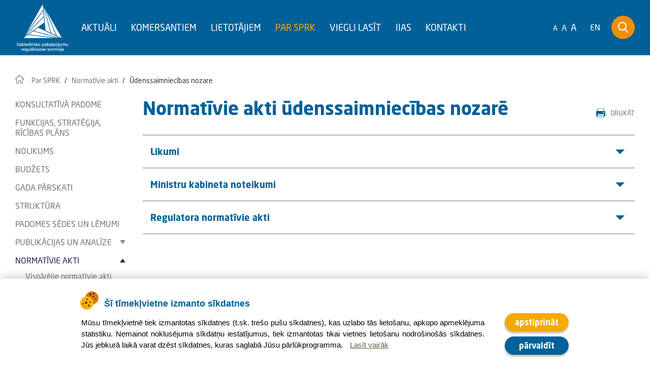

--- FILE ---
content_type: text/html; charset=UTF-8
request_url: https://www.sprk.gov.lv/content/normativie-akti-udenssaimniecibas-nozare
body_size: 14366
content:
<!DOCTYPE html>
  <html lang="lv" dir="ltr" prefix="og: https://ogp.me/ns#">
  <head>
    <meta charset="utf-8" />
<script async src="https://www.googletagmanager.com/gtag/js?id=UA-35303573-2"></script>
<script>window.dataLayer = window.dataLayer || [];function gtag(){dataLayer.push(arguments)};gtag("js", new Date());gtag("set", "developer_id.dMDhkMT", true);gtag("config", "UA-35303573-2", {"groups":"default","anonymize_ip":true,"page_placeholder":"PLACEHOLDER_page_path","allow_ad_personalization_signals":false});</script>
<meta property="og:image:url" content="https://sprk.gov.lv/sites/default/files/editor/LOGO/SPRK_logo_lv_JPG_591x813.jpg" />
<meta property="og:image:secure_url" content="https://sprk.gov.lv/sites/default/files/editor/LOGO/SPRK_logo_lv_JPG_591x813.jpg" />
<meta property="og:image:height" content="1068" />
<meta property="og:video:height" content="413" />
<meta name="MobileOptimized" content="width" />
<meta name="HandheldFriendly" content="true" />
<meta name="viewport" content="width=device-width, initial-scale=1.0" />
<meta name="format-detection" content="telephone=no" />
<link rel="icon" href="/sites/default/files/favicon_b_0.ico" type="image/vnd.microsoft.icon" />
<link rel="alternate" hreflang="lv" href="https://www.sprk.gov.lv/content/normativie-akti-udenssaimniecibas-nozare" />
<link rel="canonical" href="https://www.sprk.gov.lv/content/normativie-akti-udenssaimniecibas-nozare" />
<link rel="shortlink" href="https://www.sprk.gov.lv/node/294" />
<script>window.a2a_config=window.a2a_config||{};a2a_config.callbacks=[];a2a_config.overlays=[];a2a_config.templates={};</script>

    <title>Normatīvie akti ūdenssaimniecības nozarē | SPRK</title>
    <link rel="stylesheet" media="all" href="/sites/default/files/css/css_-NEbT60__dW1x22hR1BhAYbleE1fZ2bk-Y1dCtrUDUU.css?delta=0&amp;language=lv&amp;theme=softikom&amp;include=[base64]" />
<link rel="stylesheet" media="all" href="/sites/default/files/css/css_VzRhQhhmdwlNU80Xr_DgtXX6ffRjHHMTTpvME0VUPLM.css?delta=1&amp;language=lv&amp;theme=softikom&amp;include=[base64]" />
<link rel="stylesheet" media="print" href="/sites/default/files/css/css_SeTN47Dc8TuSx7omodkVphzWmtaVIMEdnJ5e8EG1vBo.css?delta=2&amp;language=lv&amp;theme=softikom&amp;include=[base64]" />

    <script type="application/json" data-drupal-selector="drupal-settings-json">{"path":{"baseUrl":"\/","pathPrefix":"","currentPath":"node\/294","currentPathIsAdmin":false,"isFront":false,"currentLanguage":"lv"},"pluralDelimiter":"\u0003","suppressDeprecationErrors":true,"google_analytics":{"account":"UA-35303573-2","trackOutbound":true,"trackMailto":true,"trackTel":true,"trackDownload":true,"trackDownloadExtensions":"7z|aac|arc|arj|asf|asx|avi|bin|csv|doc(x|m)?|dot(x|m)?|exe|flv|gif|gz|gzip|hqx|jar|jpe?g|js|mp(2|3|4|e?g)|mov(ie)?|msi|msp|pdf|phps|png|ppt(x|m)?|pot(x|m)?|pps(x|m)?|ppam|sld(x|m)?|thmx|qtm?|ra(m|r)?|sea|sit|tar|tgz|torrent|txt|wav|wma|wmv|wpd|xls(x|m|b)?|xlt(x|m)|xlam|xml|z|zip","trackColorbox":true},"ajaxTrustedUrl":{"\/search\/default":true},"superfish":{"superfish-main-menu-lv":{"id":"superfish-main-menu-lv","sf":{"animation":{"opacity":"show","height":"show"},"speed":"fast"},"plugins":{"smallscreen":{"mode":"window_width","breakpoint":940,"title":"Galven\u0101 izv\u0113lne LV"},"supposition":true}}},"cookie_manager":{"privacy_policy_url":"","cookie_policy_url":"\/content\/sikdatnu-politika","popup_text":"M\u016bsu t\u012bmek\u013cvietn\u0113 tiek izmantotas s\u012bkdatnes (t.sk. tre\u0161o pu\u0161u s\u012bkdatnes), kas uzlabo t\u0101s lieto\u0161anu, apkopo apmekl\u0113juma statistiku. Nemainot noklus\u0113juma s\u012bkdat\u0146u iestat\u012bjumus, tiek izmantotas tikai vietnes lieto\u0161anu nodro\u0161ino\u0161\u0101s s\u012bkdatnes. J\u016bs jebkur\u0101 laik\u0101 varat dz\u0113st s\u012bkdatnes, kuras saglab\u0101 J\u016bsu p\u0101rl\u016bkprogramma. ","dictionary":{"sections":{"Necessary":"Nepiecie\u0161am\u0101s","Statistics":"Statistikas","Marketing":"M\u0101rketinga"},"cookies":{"has_js":{"title":"has_js","description":"Izmato, lai atcer\u0113tos vai J\u016bsu p\u0101rl\u016bkprogrammai ir JavaScript","expiry":"Sesija"},"allowCookies":{"title":"allowCookies","description":"Izmanto, lai atcer\u0113tos, vai J\u016bs esat piekritis s\u012bkdat\u0146u izmanto\u0161anai.","expiry":"1 gads"},"PHPSESSID":{"title":"PHPSESSID","description":"Izmanto, lai glab\u0101tu inform\u0101ciju par J\u016bsu sesiju","expiry":"Sesija"},"__cfduid":{"title":"__cfduid","description":"Used by the content network, Cloudflare, to identify trusted web traffic.","expiry":"1 gads"},"_ga":{"title":"_ga","description":"Izmanto, lai noteiktu t\u012bmek\u013cvietnes unik\u0101los apmekl\u0113t\u0101jus, \u0123ener\u0113 statistikas datus par to, k\u0101 tie to izmanto. (Google Analytics s\u012bkdatne)","expiry":"2 gadi"},"_gat":{"title":"_gat","description":"Izmanto, lai ierobe\u017eotu piepras\u012bjumu intensit\u0101ti (Google Analytics s\u012bkdatne)","expiry":"Sesija"},"_gid":{"title":"_gid","description":"Izmanto, lai noteiktu t\u012bmek\u013cvietnes unik\u0101los apmekl\u0113t\u0101jus, \u0123ener\u0113 statistikas datus par to, k\u0101 tie to izmanto. (Google Analytics s\u012bkdatne)","expiry":"Sesija"},"collect":{"title":"collect","description":"Izmanto, lai nos\u016bt\u012btu datus pakalpojumam Google Analytics par J\u016bsu ier\u012bci un aktivit\u0101ti. Apkopo inform\u0101ciju par Jums da\u017e\u0101d\u0101s ier\u012bc\u0113s un m\u0101rketinga kan\u0101los.","expiry":"Sesija"}}}},"user":{"uid":0,"permissionsHash":"ea368bc2694e63a8b1519c0918a00807038b42a64cfbb9c3b8190b6f0f5ebc01"}}</script>
<script src="/sites/default/files/js/js_ZxlKRPdzOXjgY-_oHSDMgCMtbiwZcVQCmpuc8R63o84.js?scope=header&amp;delta=0&amp;language=lv&amp;theme=softikom&amp;include=[base64]"></script>
<script src="//use.typekit.net/ngt5uew.js"></script>
<script src="/sites/default/files/js/js_O87d6FeiBs7saDdpa8UmYp1p9K3E7ueHA37A6MFTzMQ.js?scope=header&amp;delta=2&amp;language=lv&amp;theme=softikom&amp;include=[base64]"></script>

  </head>
          
      <body style="font-size:1em;" data-current-coof="resized-1" class="page-content-normativie-akti-udenssaimniecibas-nozare section-content lang-lv role--anonymous with-subnav sidebar-first one-sidebar">
    <div id="skip">
      <a href="#main-menu" class="visually-hidden focusable skip-link">
        Skip to main navigation
      </a>
    </div>
    
      <div class="dialog-off-canvas-main-canvas" data-off-canvas-main-canvas>
    <div class="layout-container">

  <!-- ______________________ HEADER _______________________ -->

  <header id="header">
    <div class="container">
              <div id="header-region">
            <div class="header-content">
    <div id="block-softikom-branding" class="block-system block-softikom-branding">
  
    
        <a href="/" title="Sākums" rel="home" class="site-logo">
      <img src="/themes/softikom/img/SPRK%20logo.png" alt="Sākums" />
    </a>
      </div>
<div id="block-galvenaizvelnelv" class="block-superfish block-galvenaizvelnelv">
  
    
      
<ul id="superfish-main-menu-lv" class="menu sf-menu sf-main-menu-lv sf-horizontal sf-style-none">
  


            
  <li id="main-menu-lv-menu-link-contente814cc75-ba4f-4d21-be9a-e1253d51f993" class="sf-depth-1 menuparent">
              <span class="sf-depth-1 menuparent nolink">Aktuāli</span>
        <ul class="sf-multicolumn">
    <li class="sf-multicolumn-wrapper  sf-depth-1">
              <ol>      


  
  <li id="main-menu-lv-menu-link-content52fb786d-c457-4ad2-ae81-b83bfb153d9e" class="sf-depth-2 sf-no-children">
              <a href="/jaunumi" class="sf-depth-2">Jaunumi</a>
                      </li>


  
  <li id="main-menu-lv-menu-link-content86e8736a-7a49-41f4-9082-437552bd85e1" class="sf-depth-2 sf-no-children">
              <a href="/kalendars" class="sf-depth-2">Notikumu kalendārs</a>
                      </li>


                      
  <li id="main-menu-lv-menu-link-contentbf233d80-c2f9-4aab-b283-fcba9d9dff79" class="sf-depth-2 sf-multicolumn-column menuparent">
        <div class="sf-multicolumn-column">
              <a href="/darbakartiba" class="sf-depth-2 menuparent">Padomes sēdes un lēmumi</a>
                  <ol>      


  
  <li id="main-menu-lv-menu-link-content810f5276-d086-4792-8c9f-9f3fc0cd91e9" class="sf-depth-3 sf-no-children">
              <a href="/darbakartiba" class="sf-depth-3">Padomes sēdes darba kārtība</a>
                      </li>


  
  <li id="main-menu-lv-menu-link-contentf04dfc21-57fb-4cef-bb9f-d68294fea38f" class="sf-depth-3 sf-no-children">
              <a href="/lemumi" class="sf-depth-3">Padomes lēmumi</a>
                      </li>


      </ol>            </div>  </li>


                      
  <li id="main-menu-lv-menu-link-contentf18f204c-5c02-4d04-b9a1-b3757df2b000" class="sf-depth-2 sf-multicolumn-column menuparent">
        <div class="sf-multicolumn-column">
              <a href="/content/sabiedribas-lidzdaliba" class="sf-depth-2 menuparent">Sabiedrības līdzdalība</a>
                  <ol>      


  
  <li id="main-menu-lv-menu-link-content18d6323c-e6ea-4dbf-8f9e-491f876d454a" class="sf-depth-3 sf-no-children">
              <a href="/content/iesniegtie-tarifu-projekti" class="sf-depth-3">Iesniegtie tarifu projekti</a>
                      </li>


  
  <li id="main-menu-lv-menu-link-content771abbee-0b1c-47e3-9e1b-6fb7bde87930" class="sf-depth-3 sf-no-children">
              <a href="/content/publiskas-konsultacijas" class="sf-depth-3">Publiskās konsultācijas</a>
                      </li>


  
  <li id="main-menu-lv-menu-link-content1f05bbd8-81ad-4932-973f-b4150ce52550" class="sf-depth-3 sf-no-children">
              <a href="/content/viedoklu-saskanosanas-sanaksmes" class="sf-depth-3">Viedokļu saskaņošanas sanāksmes</a>
                      </li>


  
  <li id="main-menu-lv-menu-link-contentff1ab90f-2e7f-4a95-82fe-c0af92d466e4" class="sf-depth-3 sf-no-children">
              <a href="/content/uzklausisanas-sanaksmes" class="sf-depth-3">Uzklausīšanas sanāksmes</a>
                      </li>


  
  <li id="main-menu-lv-menu-link-contentcbae302f-fd32-437b-a529-50886f4545b4" class="sf-depth-3 sf-no-children">
              <a href="/content/sadarbiba-ar-nvo" class="sf-depth-3">Sadarbība ar NVO</a>
                      </li>


  
  <li id="main-menu-lv-menu-link-contenta030dda3-3b8e-4266-b531-7720fe5832fe" class="sf-depth-3 sf-no-children">
              <a href="/content/sudzibu-izskatisana-0" class="sf-depth-3">Sūdzību izskatīšana</a>
                      </li>


  
  <li id="main-menu-lv-menu-link-content7d3889f2-0d4f-478e-9445-0c8972c62d58" class="sf-depth-3 sf-no-children">
              <a href="/konspadome" class="sf-depth-3">Konsultatīvā padome</a>
                      </li>


      </ol>            </div>  </li>


  
  <li id="main-menu-lv-menu-link-content4d63f254-d92f-4bab-a4e4-3acbe6054c63" class="sf-depth-2 sf-no-children">
              <a href="/content/vakances" class="sf-depth-2">Vakances</a>
                      </li>


  
  <li id="main-menu-lv-menu-link-contentfe405179-b8dd-4aca-8785-6d0a1cc9e669" class="sf-depth-2 sf-no-children">
              <a href="/content/kvalitates-merijumi" class="sf-depth-2">Kvalitātes mērījumi</a>
                      </li>


  
  <li id="main-menu-lv-menu-link-content9e7293d2-5c41-415d-a6d8-4cd2f5979517" class="sf-depth-2 sf-no-children">
              <a href="/content/energoresursu-cenu-tendences" class="sf-depth-2">Energoresursu cenu tendences</a>
                      </li>


      </ol>        </li></ul>      </li>


            
  <li id="main-menu-lv-menu-link-content2581172d-d98c-4881-bdfc-cb3f07c9a224" class="sf-depth-1 menuparent">
              <span class="sf-depth-1 menuparent nolink">Komersantiem</span>
        <ul class="sf-multicolumn">
    <li class="sf-multicolumn-wrapper  sf-depth-1">
              <ol>      


  
  <li id="main-menu-lv-menu-link-content2ffb938a-bb49-4ec6-8e94-f59e20d19144" class="sf-depth-2 sf-no-children">
              <a href="/content/iias" class="sf-depth-2">IIAS</a>
                      </li>


                      
  <li id="main-menu-lv-menu-link-contente40112b3-7dfd-40f7-9127-ac2571007bc8" class="sf-depth-2 sf-multicolumn-column menuparent">
        <div class="sf-multicolumn-column">
              <a href="/content/atkritumu-apstrade" class="sf-depth-2 menuparent">Atkritumu apstrāde</a>
                  <ol>      


  
  <li id="main-menu-lv-menu-link-content819921c9-bdb0-4f33-b6e5-de86adeb47a5" class="sf-depth-3 sf-no-children">
              <a href="/content/registresana" class="sf-depth-3">Reģistrēšana</a>
                      </li>


  
  <li id="main-menu-lv-menu-link-contenta068f35f-1593-4003-a7b3-0aa0a7d63e3b" class="sf-depth-3 sf-no-children">
              <a href="/content/komersantu-pienakumi" class="sf-depth-3">Komersantu pienākumi</a>
                      </li>


  
  <li id="main-menu-lv-menu-link-content68c188b3-1ab6-4f8c-9b12-91564fd322e1" class="sf-depth-3 sf-no-children">
              <a href="/content/tarifi-6" class="sf-depth-3">Tarifi</a>
                      </li>


  
  <li id="main-menu-lv-menu-link-content6505b52f-ac61-4dc5-a184-b2e6ad49379c" class="sf-depth-3 sf-no-children">
              <a href="/content/nozares-raditaji-1" class="sf-depth-3">Nozares rādītāji</a>
                      </li>


  
  <li id="main-menu-lv-menu-link-content091a3d36-b0ce-49ac-851e-e93f85cc9546" class="sf-depth-3 sf-no-children">
              <a href="/content/biezak-uzdotie-jautajumi-6" class="sf-depth-3">Biežāk uzdotie jautājumi</a>
                      </li>


      </ol>            </div>  </li>


                      
  <li id="main-menu-lv-menu-link-content7c4361d0-ab9d-4f39-b4e4-f09268ae9f66" class="sf-depth-2 sf-multicolumn-column menuparent">
        <div class="sf-multicolumn-column">
              <a href="/content/dabasgaze-0" class="sf-depth-2 menuparent">Dabasgāze</a>
                  <ol>      


  
  <li id="main-menu-lv-menu-link-content668e7233-38f5-4003-b151-7decc3178702" class="sf-depth-3 sf-no-children">
              <a href="/content/registresanalicencesana" class="sf-depth-3">Reģistrēšana/licencēšana</a>
                      </li>


  
  <li id="main-menu-lv-menu-link-contenta5abbac0-9a01-4d09-93fa-1da7cdac7893" class="sf-depth-3 sf-no-children">
              <a href="/content/pienakumi-pret-regulatoru" class="sf-depth-3">Komersantu pienākumi</a>
                      </li>


  
  <li id="main-menu-lv-menu-link-contentc713a5a3-a2f0-4121-9c18-66e293ee378d" class="sf-depth-3 sf-no-children">
              <a href="/content/nozares-normativie-akti" class="sf-depth-3">Nozares normatīvie akti</a>
                      </li>


  
  <li id="main-menu-lv-menu-link-content231b2cef-1407-4802-aea6-3402d0ff1c20" class="sf-depth-3 sf-no-children">
              <a href="/content/tarifi-7" class="sf-depth-3">Tarifi</a>
                      </li>


  
  <li id="main-menu-lv-menu-link-content5d15b12b-c968-4715-aca0-e31019b8f063" class="sf-depth-3 sf-no-children">
              <a href="/content/registracija-ceremp" class="sf-depth-3">Reģistrācija CEREMP</a>
                      </li>


  
  <li id="main-menu-lv-menu-link-content74116156-68bd-4d45-8e78-5c9cad949bb3" class="sf-depth-3 sf-no-children">
              <a href="/content/remit" class="sf-depth-3">REMIT</a>
                      </li>


  
  <li id="main-menu-lv-menu-link-contentfa46ae0a-925c-4ead-9f46-19dcec5e7d55" class="sf-depth-3 sf-no-children">
              <a href="/content/infrastrukturas-regula" class="sf-depth-3">Infrastruktūras regula</a>
                      </li>


  
  <li id="main-menu-lv-menu-link-content8c2dc153-2951-455b-b999-055f03500ae9" class="sf-depth-3 sf-no-children">
              <a href="/content/piekluves-rezims-dabasgazes-kratuvei" class="sf-depth-3">Piekļuves režīms dabasgāzes krātuvei</a>
                      </li>


  
  <li id="main-menu-lv-menu-link-content54c1e98c-d905-424e-91e1-809b9ad9c79c" class="sf-depth-3 sf-no-children">
              <a href="/content/nozares-raditaji-3" class="sf-depth-3">Nozares rādītāji</a>
                      </li>


  
  <li id="main-menu-lv-menu-link-content0f33a86c-6ca1-4c07-9639-dd30c2fded8f" class="sf-depth-3 sf-no-children">
              <a href="/content/biezak-uzdotie-jautajumi-7" class="sf-depth-3">Biežāk uzdotie jautājumi</a>
                      </li>


      </ol>            </div>  </li>


                      
  <li id="main-menu-lv-menu-link-contentb534d492-1e58-4e2b-b31f-fdd3c9a30fdf" class="sf-depth-2 sf-multicolumn-column menuparent">
        <div class="sf-multicolumn-column">
              <a href="/content/depozita-sistema" class="sf-depth-2 menuparent">Depozīta sistēma</a>
                  <ol>      


  
  <li id="main-menu-lv-menu-link-content41be7dff-de06-4e4b-b88b-3d43b87858e8" class="sf-depth-3 sf-no-children">
              <a href="/content/registresana-3" class="sf-depth-3">Reģistrēšana</a>
                      </li>


  
  <li id="main-menu-lv-menu-link-contentd3a3ae9c-79b0-4b02-84e8-e9f0ab93b703" class="sf-depth-3 sf-no-children">
              <a href="/content/komersanta-pienakumi" class="sf-depth-3">Komersanta pienākumi</a>
                      </li>


  
  <li id="main-menu-lv-menu-link-content31ee8cd6-9d30-44e0-8dbc-d379a61ec4f1" class="sf-depth-3 sf-no-children">
              <a href="/content/maksa-0" class="sf-depth-3">Maksa</a>
                      </li>


  
  <li id="main-menu-lv-menu-link-content27f7df70-fd3c-4beb-8dea-af37b937e9e2" class="sf-depth-3 sf-no-children">
              <a href="/content/nozares-raditaji-12" class="sf-depth-3">Nozares rādītāji</a>
                      </li>


  
  <li id="main-menu-lv-menu-link-content3b00c916-1fbc-40f9-954a-3e895da74f72" class="sf-depth-3 sf-no-children">
              <a href="/content/biezak-uzdotie-jautajumi-14" class="sf-depth-3">Biežāk uzdotie jautājumi</a>
                      </li>


      </ol>            </div>  </li>


                      
  <li id="main-menu-lv-menu-link-content29db679b-1039-48c7-96e3-6f2c50a584ae" class="sf-depth-2 sf-multicolumn-column menuparent">
        <div class="sf-multicolumn-column">
              <a href="/content/elektroenergija-0" class="sf-depth-2 menuparent">Elektroenenerģija</a>
                  <ol>      


  
  <li id="main-menu-lv-menu-link-content986892fe-94b9-4eeb-adb3-d1c774e30e9a" class="sf-depth-3 sf-no-children">
              <a href="/content/registresanalicencesana-0" class="sf-depth-3">Reģistrēšana/licencēšana</a>
                      </li>


  
  <li id="main-menu-lv-menu-link-contentc4ad837f-c565-4706-b69c-605e8577f487" class="sf-depth-3 sf-no-children">
              <a href="/content/komersantu-pienakumi-0" class="sf-depth-3">Komersantu pienākumi</a>
                      </li>


  
  <li id="main-menu-lv-menu-link-contentf82cceff-34a1-40c1-822d-e6bdd4dd64f6" class="sf-depth-3 sf-no-children">
              <a href="/content/tarifi-8" class="sf-depth-3">Tarifi</a>
                      </li>


  
  <li id="main-menu-lv-menu-link-content06406bd1-81e3-4380-a9a2-582c949c521d" class="sf-depth-3 sf-no-children">
              <a href="/content/remit-0" class="sf-depth-3">REMIT</a>
                      </li>


  
  <li id="main-menu-lv-menu-link-content974c704d-2de7-4b4f-aaab-98632b6cf8d4" class="sf-depth-3 sf-no-children">
              <a href="/content/registracija-ceremp-0" class="sf-depth-3">Reģistrācija CEREMP</a>
                      </li>


  
  <li id="main-menu-lv-menu-link-content3cf6e3e6-a113-43d7-99fd-9748fb02cbd6" class="sf-depth-3 sf-no-children">
              <a href="/content/infrastrukturas-regula-0" class="sf-depth-3">Infrastruktūras regula</a>
                      </li>


  
  <li id="main-menu-lv-menu-link-content11aafb23-db51-4532-be79-d56827138973" class="sf-depth-3 sf-no-children">
              <a href="/content/tiklu-kodeksi" class="sf-depth-3">Tīklu kodeksi</a>
                      </li>


  
  <li id="main-menu-lv-menu-link-content4fb726ae-5411-44b0-aea7-c50e1d81ea52" class="sf-depth-3 sf-no-children">
              <a href="/content/nozares-raditaji-4" class="sf-depth-3">Nozares rādītāji</a>
                      </li>


  
  <li id="main-menu-lv-menu-link-content971a53e4-a6bd-42a8-a8a7-bc42aa6f9cfb" class="sf-depth-3 sf-no-children">
              <a href="/content/biezak-uzdotie-jautajumi-8" class="sf-depth-3">Biežāk uzdotie jautājumi</a>
                      </li>


      </ol>            </div>  </li>


                      
  <li id="main-menu-lv-menu-link-contentc648f6fa-b203-4606-a6c4-1c61debf2136" class="sf-depth-2 sf-multicolumn-column menuparent">
        <div class="sf-multicolumn-column">
              <a href="/content/elektroniskie-sakari-0" class="sf-depth-2 menuparent">Elektroniskie sakari</a>
                  <ol>      


  
  <li id="main-menu-lv-menu-link-content81aa652f-3d5e-4293-a30f-ae47657624b1" class="sf-depth-3 sf-no-children">
              <a href="/content/registresana-0" title="Informācija par komersanta reģistrāciju elektronisko sakaru komersantu sarakstā un elektronisko sakaru komersanta izlēgšanu no saraksta" class="sf-depth-3">Reģistrēšana</a>
                      </li>


  
  <li id="main-menu-lv-menu-link-contentf2dea0ab-f4ef-4cf8-a502-9ceb6c8423ad" class="sf-depth-3 sf-no-children">
              <a href="/content/komersantu-pienakumi-4" class="sf-depth-3">Komersantu pienākumi</a>
                      </li>


  
  <li id="main-menu-lv-menu-link-content908d512b-fda0-4ec4-ab07-5788f53b81f2" class="sf-depth-3 sf-no-children">
              <a href="/content/ierobezotie-resursi" class="sf-depth-3">Ierobežotie resursi</a>
                      </li>


  
  <li id="main-menu-lv-menu-link-contentbbf76167-146b-4b69-9941-5e0f27451b1f" class="sf-depth-3 sf-no-children">
              <a href="/content/komersantu-attiecibas" class="sf-depth-3">Komersantu attiecības</a>
                      </li>


  
  <li id="main-menu-lv-menu-link-contentdca38a22-19e6-4ccd-97a9-dbff0b94eb93" class="sf-depth-3 sf-no-children">
              <a href="/content/tirgus-analize" class="sf-depth-3">Tirgus analīze</a>
                      </li>


  
  <li id="main-menu-lv-menu-link-content1ab20437-aec4-4611-bf81-b8242167efc9" class="sf-depth-3 sf-no-children">
              <a href="/content/tarifi-9" class="sf-depth-3">Tarifi</a>
                      </li>


  
  <li id="main-menu-lv-menu-link-content145d9b8a-c383-4018-a4a9-ec4a84c55f30" class="sf-depth-3 sf-no-children">
              <a href="/content/pakalpojumu-kvalitate-1" class="sf-depth-3">Pakalpojumu kvalitāte</a>
                      </li>


  
  <li id="main-menu-lv-menu-link-content4c4e6bfc-d11a-4603-a22c-ec5720196b30" class="sf-depth-3 sf-no-children">
              <a href="/content/nozares-raditaji-9" class="sf-depth-3">Nozares rādītāji</a>
                      </li>


  
  <li id="main-menu-lv-menu-link-content7d9b0f94-13f6-443c-97e8-7f416ff8cdce" class="sf-depth-3 sf-no-children">
              <a href="/content/biezak-uzdotie-jautajumi-9" class="sf-depth-3">Biežāk uzdotie jautājumi</a>
                      </li>


      </ol>            </div>  </li>


                      
  <li id="main-menu-lv-menu-link-content56c81bbf-7c34-4172-a197-c70a0670ce03" class="sf-depth-2 sf-multicolumn-column menuparent">
        <div class="sf-multicolumn-column">
              <a href="/content/pasts-0" class="sf-depth-2 menuparent">Pasts</a>
                  <ol>      


  
  <li id="main-menu-lv-menu-link-contenteddc1825-b826-48a5-9e89-55ac0a050ed2" class="sf-depth-3 sf-no-children">
              <a href="/content/registresana-1" class="sf-depth-3">Reģistrēšana</a>
                      </li>


  
  <li id="main-menu-lv-menu-link-content54fcd6e9-8c10-4149-823d-980d20aec5e8" class="sf-depth-3 sf-no-children">
              <a href="/content/komersantu-pienakumi-2" class="sf-depth-3">Komersantu pienākumi</a>
                      </li>


  
  <li id="main-menu-lv-menu-link-content297c0c23-0adb-48f3-b3c7-2211aa4ea116" class="sf-depth-3 sf-no-children">
              <a href="/content/tarifi-10" class="sf-depth-3">Tarifi</a>
                      </li>


  
  <li id="main-menu-lv-menu-link-content5b14c8eb-5b4d-4c82-9d7e-13c431e03d37" class="sf-depth-3 sf-no-children">
              <a href="/content/nozares-raditaji-10" class="sf-depth-3">Nozares rādītāji</a>
                      </li>


  
  <li id="main-menu-lv-menu-link-contentc9173ac0-df5f-4a99-ac5b-7bbc2f1ecda9" class="sf-depth-3 sf-no-children">
              <a href="/content/biezak-uzdotie-jautajumi-10" class="sf-depth-3">Biežāk uzdotie jautājumi</a>
                      </li>


      </ol>            </div>  </li>


                      
  <li id="main-menu-lv-menu-link-content117b8576-c7f3-447c-891b-b7784fc21a1d" class="sf-depth-2 sf-multicolumn-column menuparent">
        <div class="sf-multicolumn-column">
              <a href="/content/siltumenergija-0" class="sf-depth-2 menuparent">Siltumenerģija</a>
                  <ol>      


  
  <li id="main-menu-lv-menu-link-contentf6c7d91f-8eaa-47c6-bc05-f1d1bba552e5" class="sf-depth-3 sf-no-children">
              <a href="/content/registresanalicencesana-1" class="sf-depth-3">Reģistrēšana/licencēšana</a>
                      </li>


  
  <li id="main-menu-lv-menu-link-contentd6c084c3-6975-41e1-bb15-a7b19efc366b" class="sf-depth-3 sf-no-children">
              <a href="/content/komersantu-pienakumi-3" class="sf-depth-3">Komersantu pienākumi</a>
                      </li>


  
  <li id="main-menu-lv-menu-link-contenta4094cf3-aa05-4056-ad7c-fa9a95f089de" class="sf-depth-3 sf-no-children">
              <a href="/content/tarifi-11" class="sf-depth-3">Tarifi</a>
                      </li>


  
  <li id="main-menu-lv-menu-link-contenta5c993b1-bcf6-415e-b067-416fe715ed8f" class="sf-depth-3 sf-no-children">
              <a href="/content/komersantu-attiecibas-0" class="sf-depth-3">Komersantu attiecības</a>
                      </li>


  
  <li id="main-menu-lv-menu-link-content483114d3-d204-4892-8c0a-27e77d6a4a13" class="sf-depth-3 sf-no-children">
              <a href="/content/nozares-raditaji-7" class="sf-depth-3">Nozares rādītāji</a>
                      </li>


  
  <li id="main-menu-lv-menu-link-contentff5c42c7-bcd5-4eca-9c2e-f60ce26904f2" class="sf-depth-3 sf-no-children">
              <a href="/content/biezak-uzdotie-jautajumi-11" class="sf-depth-3">Biežāk uzdotie jautājumi</a>
                      </li>


      </ol>            </div>  </li>


                      
  <li id="main-menu-lv-menu-link-content8bfe88dc-f3f8-4d5d-a01c-51874c9bcd91" class="sf-depth-2 sf-multicolumn-column menuparent">
        <div class="sf-multicolumn-column">
              <a href="/content/udenssaimnieciba-0" class="sf-depth-2 menuparent">Ūdenssaimniecība</a>
                  <ol>      


  
  <li id="main-menu-lv-menu-link-content37d1fa28-0363-4516-9b2e-dc1e78a4d4fd" class="sf-depth-3 sf-no-children">
              <a href="/content/registresana-2" class="sf-depth-3">Reģistrēšana</a>
                      </li>


  
  <li id="main-menu-lv-menu-link-content8bc13c07-8230-4b0d-9fe4-6950366efafe" class="sf-depth-3 sf-no-children">
              <a href="/content/komersantu-pienakumi-1" class="sf-depth-3">Komersantu pienākumi</a>
                      </li>


  
  <li id="main-menu-lv-menu-link-content4844acab-2776-4102-a147-923b81a90651" class="sf-depth-3 sf-no-children">
              <a href="/content/tarifi-12" class="sf-depth-3">Tarifi</a>
                      </li>


  
  <li id="main-menu-lv-menu-link-content213f437f-2eb5-432b-9e99-441adfaaa921" class="sf-depth-3 sf-no-children">
              <a href="/content/nozares-raditaji-2" class="sf-depth-3">Nozares rādītāji</a>
                      </li>


  
  <li id="main-menu-lv-menu-link-contente1bd0d73-9d9c-4410-be6a-dcc06a54eb86" class="sf-depth-3 sf-no-children">
              <a href="/content/biezak-uzdotie-jautajumi-12" class="sf-depth-3">Biežāk uzdotie jautājumi</a>
                      </li>


      </ol>            </div>  </li>


      </ol>        </li></ul>      </li>


            
  <li id="main-menu-lv-menu-link-content33db67f5-6bff-471b-a488-d52799560806" class="sf-depth-1 menuparent">
              <span class="sf-depth-1 menuparent nolink">Lietotājiem</span>
        <ul class="sf-multicolumn">
    <li class="sf-multicolumn-wrapper  sf-depth-1">
              <ol>      


                      
  <li id="main-menu-lv-menu-link-contenta313c1d0-e0e6-4466-b8c8-8d824e1826d3" class="sf-depth-2 sf-multicolumn-column menuparent">
        <div class="sf-multicolumn-column">
              <a href="/content/atkritumu-apstrade-0" class="sf-depth-2 menuparent">Atkritumu apstrāde</a>
                  <ol>      


  
  <li id="main-menu-lv-menu-link-contentdc8cb1a5-0706-446b-9b44-3dd7d08a32a8" class="sf-depth-3 sf-no-children">
              <a href="/content/regulatora-pienakumi" class="sf-depth-3">Regulatora pienākumi</a>
                      </li>


  
  <li id="main-menu-lv-menu-link-content521beeb4-f7d8-4295-bdf1-0fe9d032c6f4" class="sf-depth-3 sf-no-children">
              <a href="/content/komersantu-pakalpojumi" class="sf-depth-3">Komersantu pakalpojumi</a>
                      </li>


  
  <li id="main-menu-lv-menu-link-content4427a9fd-8c49-4ccf-830c-63379fdd74d2" class="sf-depth-3 sf-no-children">
              <a href="/content/tarifi" class="sf-depth-3">Tarifi</a>
                      </li>


  
  <li id="main-menu-lv-menu-link-content05e2585c-2a90-421c-be4e-41b174506ccd" class="sf-depth-3 sf-no-children">
              <a href="/content/pakalpojumu-sniedzeji" class="sf-depth-3">Pakalpojumu sniedzēji</a>
                      </li>


  
  <li id="main-menu-lv-menu-link-content2cf8fca4-79ee-4eb2-8158-05c8c62e2919" class="sf-depth-3 sf-no-children">
              <a href="/content/nozares-raditaji" class="sf-depth-3">Nozares rādītāji</a>
                      </li>


  
  <li id="main-menu-lv-menu-link-content5b27e03d-4fbf-450a-b64a-098f14d25b0f" class="sf-depth-3 sf-no-children">
              <a href="/content/biezak-uzdotie-jautajumi" class="sf-depth-3">Biežāk uzdotie jautājumi</a>
                      </li>


      </ol>            </div>  </li>


                      
  <li id="main-menu-lv-menu-link-content85edfbfe-4301-41b8-8fa2-157e63197a96" class="sf-depth-2 sf-multicolumn-column menuparent">
        <div class="sf-multicolumn-column">
              <a href="/content/dabasgaze" class="sf-depth-2 menuparent">Dabasgāze</a>
                  <ol>      


  
  <li id="main-menu-lv-menu-link-contentbd7a28cd-6afc-4d8a-a6f7-a87c3737babe" class="sf-depth-3 sf-no-children">
              <a href="/content/regulatora-pienakumi-0" class="sf-depth-3">Regulatora pienākumi</a>
                      </li>


  
  <li id="main-menu-lv-menu-link-contente1e75bfd-caf5-4fe2-aded-c5953cbe7393" class="sf-depth-3 sf-no-children">
              <a href="/content/komersantu-pakalpojumi-0" class="sf-depth-3">Komersantu pakalpojumi</a>
                      </li>


  
  <li id="main-menu-lv-menu-link-contentcc711936-373e-48b0-be06-cb73acd545f4" class="sf-depth-3 sf-no-children">
              <a href="/content/tarifi-0" class="sf-depth-3">Tarifi</a>
                      </li>


  
  <li id="main-menu-lv-menu-link-content4bc58577-dd31-4e79-88db-683e49209a03" class="sf-depth-3 sf-no-children">
              <a href="/content/pakalpojumu-sniedzeji-0" class="sf-depth-3">Pakalpojumu sniedzēji</a>
                      </li>


  
  <li id="main-menu-lv-menu-link-content1fe7bf8d-b7b0-4fcc-abc4-25b46087ae2d" class="sf-depth-3 sf-no-children">
              <a href="/content/nozares-raditaji-5" class="sf-depth-3">Nozares rādītāji</a>
                      </li>


  
  <li id="main-menu-lv-menu-link-contenta375f0b0-f315-427e-9f31-db0c33d13267" class="sf-depth-3 sf-no-children">
              <a href="/content/biezak-uzdotie-jautajumi-0" class="sf-depth-3">Biežāk uzdotie jautājumi</a>
                      </li>


      </ol>            </div>  </li>


                      
  <li id="main-menu-lv-menu-link-content7d13695f-6883-4e47-b292-976e0fc35be0" class="sf-depth-2 sf-multicolumn-column menuparent">
        <div class="sf-multicolumn-column">
              <a href="/content/depozita-sistema-0" class="sf-depth-2 menuparent">Depozīta sistēma</a>
                  <ol>      


  
  <li id="main-menu-lv-menu-link-contentc8d16c71-1d14-4bd2-814f-8c96dd050942" class="sf-depth-3 sf-no-children">
              <a href="/content/regulatora-pienakumi-6" class="sf-depth-3">Regulatora pienākumi</a>
                      </li>


  
  <li id="main-menu-lv-menu-link-contente93bf220-d820-4317-a927-71d52284bf63" class="sf-depth-3 sf-no-children">
              <a href="/content/komersanta-pakalpojumi" class="sf-depth-3">Komersanta pakalpojumi</a>
                      </li>


  
  <li id="main-menu-lv-menu-link-content6273f380-9452-432b-bac9-6ecfa00c0562" class="sf-depth-3 sf-no-children">
              <a href="/content/maksa" class="sf-depth-3">Maksa</a>
                      </li>


  
  <li id="main-menu-lv-menu-link-content025fa825-8b27-4574-9818-08cfb2a5d02b" class="sf-depth-3 sf-no-children">
              <a href="/content/pakalpojumu-sniedzejs" class="sf-depth-3">Pakalpojuma sniedzējs</a>
                      </li>


  
  <li id="main-menu-lv-menu-link-content9786e424-8043-499a-968d-8c2d4910b9d9" class="sf-depth-3 sf-no-children">
              <a href="/content/nozares-raditaji-11" class="sf-depth-3">Nozares rādītāji</a>
                      </li>


  
  <li id="main-menu-lv-menu-link-content34b2ee37-207f-447d-a722-6f6f40481e04" class="sf-depth-3 sf-no-children">
              <a href="/content/biezak-uzdotie-jautajumi-13" class="sf-depth-3">Biežāk uzdotie jautājumi</a>
                      </li>


      </ol>            </div>  </li>


                      
  <li id="main-menu-lv-menu-link-content4bae5c6a-0ffc-4ea2-a4db-923ab15ec42c" class="sf-depth-2 sf-multicolumn-column menuparent">
        <div class="sf-multicolumn-column">
              <a href="/content/elektroenergija" class="sf-depth-2 menuparent">Elektroenerģija</a>
                  <ol>      


  
  <li id="main-menu-lv-menu-link-content03ffd97e-d757-44e8-94ff-f802b6f68ee9" class="sf-depth-3 sf-no-children">
              <a href="/content/regulatora-pienakumi-1" class="sf-depth-3">Regulatora pienākumi</a>
                      </li>


  
  <li id="main-menu-lv-menu-link-content690039f4-640d-4e0c-a7b7-6220634692a5" class="sf-depth-3 sf-no-children">
              <a href="/content/cenu-salidzinasanas-riku-registrs" class="sf-depth-3">Cenu salīdzināšanas rīku reģistrs</a>
                      </li>


  
  <li id="main-menu-lv-menu-link-content642bb1e8-b242-4225-a612-52c11b3cbebb" class="sf-depth-3 sf-no-children">
              <a href="/content/komersantu-pakalpojumi-1" class="sf-depth-3">Komersantu pakalpojumi</a>
                      </li>


  
  <li id="main-menu-lv-menu-link-content71a53d4b-f6bc-4d26-9855-966bd37ad0ea" class="sf-depth-3 sf-no-children">
              <a href="/content/tarifi-1" class="sf-depth-3">Tarifi</a>
                      </li>


  
  <li id="main-menu-lv-menu-link-content80b51efa-513f-43df-9d6f-a5c332f492d1" class="sf-depth-3 sf-no-children">
              <a href="/content/pakalpojumu-sniedzeji-1" class="sf-depth-3">Pakalpojumu sniedzēji</a>
                      </li>


  
  <li id="main-menu-lv-menu-link-contentf051c325-cd72-468d-bc39-4a2db580f0af" class="sf-depth-3 sf-no-children">
              <a href="/content/elektroenergijas-tirgus-atversana" class="sf-depth-3">Elektroenerģijas tirgus atvēršana</a>
                      </li>


  
  <li id="main-menu-lv-menu-link-content232c8efd-1cdd-4af8-9d47-f511d3b05d2a" class="sf-depth-3 sf-no-children">
              <a href="/content/nozares-raditaji-6" class="sf-depth-3">Nozares rādītāji</a>
                      </li>


  
  <li id="main-menu-lv-menu-link-content200786e5-1083-407b-afda-16403a1605e7" class="sf-depth-3 sf-no-children">
              <a href="/content/biezak-uzdotie-jautajumi-1" class="sf-depth-3">Biežāk uzdotie jautājumi</a>
                      </li>


      </ol>            </div>  </li>


                      
  <li id="main-menu-lv-menu-link-content49f3c03c-952f-4e10-bd2e-3b54e6d3f149" class="sf-depth-2 sf-multicolumn-column menuparent">
        <div class="sf-multicolumn-column">
              <a href="/content/elektroniskie-sakari" class="sf-depth-2 menuparent">Elektroniskie sakari</a>
                  <ol>      


  
  <li id="main-menu-lv-menu-link-contentc27e17ee-aa29-4f39-ab5c-04bf1a9b5c99" class="sf-depth-3 sf-no-children">
              <a href="/content/regulatora-pienakumi-2" class="sf-depth-3">Regulatora pienākumi</a>
                      </li>


  
  <li id="main-menu-lv-menu-link-content8e95d5c6-91dc-4c55-a89b-356fd9d3bd42" class="sf-depth-3 sf-no-children">
              <a href="/content/komersantu-pakalpojumi-2" class="sf-depth-3">Komersantu pakalpojumi</a>
                      </li>


  
  <li id="main-menu-lv-menu-link-contentfd37ce13-fd36-4501-9438-fc81f4eb9f4b" class="sf-depth-3 sf-no-children">
              <a href="/content/lietotaju-un-komersantu-attiecibas" class="sf-depth-3">Lietotāju un komersantu attiecības</a>
                      </li>


  
  <li id="main-menu-lv-menu-link-contentbd8b2625-9814-438d-968d-44839ed7d36e" class="sf-depth-3 sf-no-children">
              <a href="/content/pakalpojumu-kvalitate" class="sf-depth-3">Pakalpojumu kvalitāte</a>
                      </li>


  
  <li id="main-menu-lv-menu-link-content7f34fe10-cc34-44ec-ab46-25e2da33eb7e" class="sf-depth-3 sf-no-children">
              <a href="/content/nozares-raditaji-9" class="sf-depth-3">Nozares rādītāji</a>
                      </li>


  
  <li id="main-menu-lv-menu-link-contentc2f32957-f17a-4b3a-9dc1-3caaf40bf02b" class="sf-depth-3 sf-no-children">
              <a href="/content/biezak-uzdotie-jautajumi-2" class="sf-depth-3">Biežāk uzdotie jautājumi</a>
                      </li>


      </ol>            </div>  </li>


                      
  <li id="main-menu-lv-menu-link-contenteb47489e-be20-415f-9e0e-1c6ece044024" class="sf-depth-2 sf-multicolumn-column menuparent">
        <div class="sf-multicolumn-column">
              <a href="/content/pasts" class="sf-depth-2 menuparent">Pasts</a>
                  <ol>      


  
  <li id="main-menu-lv-menu-link-content8a861705-b982-49a7-b5d9-4a1a415b7823" class="sf-depth-3 sf-no-children">
              <a href="/content/regulatora-pienakumi-3" class="sf-depth-3">Regulatora pienākumi</a>
                      </li>


  
  <li id="main-menu-lv-menu-link-contentcdb4e1c0-ade7-4f5a-b805-050c6acc2766" class="sf-depth-3 sf-no-children">
              <a href="/content/komersantu-pakalpojumi-3" class="sf-depth-3">Komersantu pakalpojumi</a>
                      </li>


  
  <li id="main-menu-lv-menu-link-content26745f39-6d8c-409e-95ee-fa93897a80bb" class="sf-depth-3 sf-no-children">
              <a href="/content/tarifi-3" class="sf-depth-3">Tarifi</a>
                      </li>


  
  <li id="main-menu-lv-menu-link-content2a969a2c-36d5-4323-b395-e146e7d1968e" class="sf-depth-3 sf-no-children">
              <a href="/content/pakalpojumu-sniedzeji-3" class="sf-depth-3">Pakalpojumu sniedzēji</a>
                      </li>


  
  <li id="main-menu-lv-menu-link-content92a52d18-68a1-4c68-bd1d-3e506cbf70c9" class="sf-depth-3 sf-no-children">
              <a href="/content/biezak-uzdotie-jautajumi-3" class="sf-depth-3">Biežāk uzdotie jautājumi</a>
                      </li>


      </ol>            </div>  </li>


                      
  <li id="main-menu-lv-menu-link-content7286b063-2439-40d8-8ff5-57bf6bb4e7f9" class="sf-depth-2 sf-multicolumn-column menuparent">
        <div class="sf-multicolumn-column">
              <a href="/content/siltumenergija" class="sf-depth-2 menuparent">Siltumenerģija</a>
                  <ol>      


  
  <li id="main-menu-lv-menu-link-contentd85602e6-6917-4be6-99d9-36a9fa5d1879" class="sf-depth-3 sf-no-children">
              <a href="/content/regulatora-pienakumi-4" class="sf-depth-3">Regulatora pienākumi</a>
                      </li>


  
  <li id="main-menu-lv-menu-link-contentce2e74cd-eb3f-4b41-b051-2ede925642ba" class="sf-depth-3 sf-no-children">
              <a href="/content/komersantu-pakalpojumi-4" class="sf-depth-3">Komersantu pakalpojumi</a>
                      </li>


  
  <li id="main-menu-lv-menu-link-contentd3c6a733-f541-467a-9e81-b73ba699c418" class="sf-depth-3 sf-no-children">
              <a href="/content/tarifi-4" class="sf-depth-3">Tarifi</a>
                      </li>


  
  <li id="main-menu-lv-menu-link-content6e33e2c0-5e98-48fa-9762-60ca4723b325" class="sf-depth-3 sf-no-children">
              <a href="/content/pakalpojumu-sniedzeji-4" class="sf-depth-3">Pakalpojumu sniedzēji</a>
                      </li>


  
  <li id="main-menu-lv-menu-link-contented026f89-ac51-4346-bac9-95c9e262528e" class="sf-depth-3 sf-no-children">
              <a href="/content/nozares-raditaji-8" class="sf-depth-3">Nozares rādītāji</a>
                      </li>


  
  <li id="main-menu-lv-menu-link-content9267fc70-f2df-4fde-82de-3302fe6aeb74" class="sf-depth-3 sf-no-children">
              <a href="/content/biezak-uzdotie-jautajumi-4" class="sf-depth-3">Biežāk uzdotie jautājumi</a>
                      </li>


      </ol>            </div>  </li>


                      
  <li id="main-menu-lv-menu-link-content002a0643-d27a-4e39-9004-7d875da642ac" class="sf-depth-2 sf-multicolumn-column menuparent">
        <div class="sf-multicolumn-column">
              <a href="/content/udenssaimnieciba" class="sf-depth-2 menuparent">Ūdenssaimniecība</a>
                  <ol>      


  
  <li id="main-menu-lv-menu-link-contentb438d20f-aba9-42b3-a1b5-e72eeff81a05" class="sf-depth-3 sf-no-children">
              <a href="/content/regulatora-pienakumi-5" class="sf-depth-3">Regulatora pienākumi</a>
                      </li>


  
  <li id="main-menu-lv-menu-link-content8bfe4d89-f8a6-415b-8033-a3c7e936ca6f" class="sf-depth-3 sf-no-children">
              <a href="/content/komersantu-pakalpojumi-5" class="sf-depth-3">Komersantu pakalpojumi</a>
                      </li>


  
  <li id="main-menu-lv-menu-link-content7aad8dcc-684a-4063-9eba-886c1ab3400e" class="sf-depth-3 sf-no-children">
              <a href="/content/nozares-raditaji-0" class="sf-depth-3">Nozares rādītāji</a>
                      </li>


  
  <li id="main-menu-lv-menu-link-content08f96fdb-28b1-4b95-a102-89418c7c5f4a" class="sf-depth-3 sf-no-children">
              <a href="/content/tarifi-5" class="sf-depth-3">Tarifi</a>
                      </li>


  
  <li id="main-menu-lv-menu-link-contenta85fcf11-5173-4d17-8a76-7db744f9f9d7" class="sf-depth-3 sf-no-children">
              <a href="/content/pakalpojumu-sniedzeji-5" class="sf-depth-3">Pakalpojumu sniedzēji</a>
                      </li>


  
  <li id="main-menu-lv-menu-link-content6e6b88d2-fe4a-4dd9-965b-d3fb699cfd3a" class="sf-depth-3 sf-no-children">
              <a href="/content/biezak-uzdotie-jautajumi-5" class="sf-depth-3">Biežāk uzdotie jautājumi</a>
                      </li>


      </ol>            </div>  </li>


      </ol>        </li></ul>      </li>


            
  <li id="main-menu-lv-menu-link-contentb8d37f71-a9a5-4401-bff4-f709cc1dce8d" class="active-trail sf-depth-1 menuparent">
              <a href="/content/par-regulatoru" class="sf-depth-1 menuparent">Par SPRK</a>
        <ul class="sf-multicolumn">
    <li class="sf-multicolumn-wrapper  sf-depth-1">
              <ol>      


  
  <li id="main-menu-lv-menu-link-content2eafb4e7-d73b-468d-a6e6-a38606a53cba" class="sf-depth-2 sf-no-children">
              <a href="/konspadome" class="sf-depth-2">Konsultatīvā padome</a>
                      </li>


  
  <li id="main-menu-lv-menu-link-contentebd45475-afd1-460b-a3b1-d9c339be41b7" class="sf-depth-2 sf-no-children">
              <a href="/content/funkcijas-strategija-ricibas-plans" class="sf-depth-2">Funkcijas, stratēģija, rīcības plāns</a>
                      </li>


  
  <li id="main-menu-lv-menu-link-content28836cd0-bd0d-4eb3-a15e-f81e636eea59" class="sf-depth-2 sf-no-children">
              <a href="/content/nolikums" class="sf-depth-2">Nolikums</a>
                      </li>


  
  <li id="main-menu-lv-menu-link-contenta83a67ca-de29-4264-9724-7aa3a8d32c24" class="sf-depth-2 sf-no-children">
              <a href="/content/budzets" class="sf-depth-2">Budžets</a>
                      </li>


  
  <li id="main-menu-lv-menu-link-content0269d55a-17de-43a3-a562-d706f0794a58" class="sf-depth-2 sf-no-children">
              <a href="/content/gada-parskati-0" class="sf-depth-2">Gada pārskati</a>
                      </li>


                      
  <li id="main-menu-lv-menu-link-contenta5df8c40-d052-47d2-842d-cbfc7bfae8e9" class="sf-depth-2 sf-multicolumn-column menuparent">
        <div class="sf-multicolumn-column">
              <a href="/content/struktura" class="sf-depth-2 menuparent">Struktūra</a>
                  <ol>      


  
  <li id="main-menu-lv-menu-link-content1f56b3cb-c536-4c1c-acd5-bd720751cd84" class="sf-depth-3 sf-no-children">
              <a href="/content/padome" class="sf-depth-3">Padome</a>
                      </li>


  
  <li id="main-menu-lv-menu-link-content8e5395f9-79e2-4088-9038-f599b2d9f800" class="sf-depth-3 sf-no-children">
              <a href="/content/izpildinstitucija" class="sf-depth-3">Izpildinstitūcija</a>
                      </li>


  
  <li id="main-menu-lv-menu-link-content8df18813-be06-4e17-9c2d-9de4891471d2" class="sf-depth-3 sf-no-children">
              <a href="/content/strukturshema" class="sf-depth-3">Struktūrshēma</a>
                      </li>


      </ol>            </div>  </li>


                      
  <li id="main-menu-lv-menu-link-contented5f79d7-1ddf-44b0-aab1-6f9af3ed88e6" class="sf-depth-2 sf-multicolumn-column menuparent">
        <div class="sf-multicolumn-column">
              <a href="/darbakartiba" class="sf-depth-2 menuparent">Padomes sēdes un lēmumi</a>
                  <ol>      


  
  <li id="main-menu-lv-menu-link-contentf18189ce-bb72-42d1-905d-e542c11c23af" class="sf-depth-3 sf-no-children">
              <a href="/darbakartiba" class="sf-depth-3">Padomes sēdes darba kārtība</a>
                      </li>


  
  <li id="main-menu-lv-menu-link-content69551916-dafc-47a6-bd59-aa156167bb24" class="sf-depth-3 sf-no-children">
              <a href="/lemumi" class="sf-depth-3">Padomes lēmumi</a>
                      </li>


      </ol>            </div>  </li>


                      
  <li id="main-menu-lv-menu-link-content827d4eff-868f-4568-9bde-ccb4779cc312" class="sf-depth-2 sf-multicolumn-column menuparent">
        <div class="sf-multicolumn-column">
              <a href="/content/publikacijas-un-analize" class="sf-depth-2 menuparent">Publikācijas un analīze</a>
                  <ol>      


  
  <li id="main-menu-lv-menu-link-content69963098-7077-4b83-9b14-65341b8c1545" class="sf-depth-3 sf-no-children">
              <a href="/content/prezentacijas-un-konferencu-materiali" class="sf-depth-3">Prezentācijas un konferenču materiāli</a>
                      </li>


  
  <li id="main-menu-lv-menu-link-content97ef19a5-bede-4387-a772-cb1f50e13f74" class="sf-depth-3 sf-no-children">
              <a href="/content/publikacijas-un-petijumi" class="sf-depth-3">Publikācijas un pētījumi</a>
                      </li>


  
  <li id="main-menu-lv-menu-link-content852eda67-3ada-4f2c-b6ad-3cd273591116" class="sf-depth-3 sf-no-children">
              <a href="/content/parskati-par-pakalpojumu-kvalitati-un-lietotaju-sudzibam" class="sf-depth-3">Pārskati par pakalpojumu kvalitāti un lietotāju sūdzībām</a>
                      </li>


  
  <li id="main-menu-lv-menu-link-content7f278e2b-625a-4152-af4a-0635d0501ff1" class="sf-depth-3 sf-no-children">
              <a href="/content/parskati-par-arpustiesas-stridiem-regulejamo-sabiedrisko-pakalpojumu-nozares" class="sf-depth-3">Pārskati par ārpustiesas strīdiem regulējamo sabiedrisko pakalpojumu nozarēs</a>
                      </li>


  
  <li id="main-menu-lv-menu-link-content87d3f186-8fcc-4f7e-a186-a2494a1a26d0" class="sf-depth-3 sf-no-children">
              <a href="/content/zinojumi-un-parskati-par-energetikas-nozari" class="sf-depth-3">Ziņojumi un pārskati enerģētikas nozarē</a>
                      </li>


      </ol>            </div>  </li>


                      
  <li id="main-menu-lv-menu-link-contentfbe21354-a0a8-48fe-be4c-cceb9c85fa5e" class="active-trail sf-depth-2 sf-multicolumn-column menuparent">
        <div class="sf-multicolumn-column">
              <a href="/content/normativie-akti" class="sf-depth-2 menuparent">Normatīvie akti</a>
                  <ol>      


  
  <li id="main-menu-lv-menu-link-content24037ec5-56b7-4173-a458-f96b1c390057" class="sf-depth-3 sf-no-children">
              <a href="/content/visparejie-normativie-akti" class="sf-depth-3">Vispārējie normatīvie akti</a>
                      </li>


  
  <li id="main-menu-lv-menu-link-content41fd5d82-d7ee-4f82-be27-e343dee9a185" class="sf-depth-3 sf-no-children">
              <a href="/content/normativie-akti-siltumenergijas-nozare" class="sf-depth-3">Siltumenerģijas nozare</a>
                      </li>


  
  <li id="main-menu-lv-menu-link-content03a753ee-2fc3-456b-9a57-ce8d487f1695" class="active-trail sf-depth-3 sf-no-children">
              <a href="/content/normativie-akti-udenssaimniecibas-nozare" class="is-active sf-depth-3">Ūdenssaimniecības nozare</a>
                      </li>


  
  <li id="main-menu-lv-menu-link-contentdeeac474-8d44-4e5f-b674-3c9b1fd646e3" class="sf-depth-3 sf-no-children">
              <a href="/content/normativie-akti-elektroenergijas-nozare" class="sf-depth-3">Elektroenerģijas nozare</a>
                      </li>


  
  <li id="main-menu-lv-menu-link-contentbdea08f5-164f-48a0-a9ba-f09a768226bf" class="sf-depth-3 sf-no-children">
              <a href="/content/normativie-akti-elektronisko-sakaru-nozare" class="sf-depth-3">Elektronisko sakaru nozare</a>
                      </li>


  
  <li id="main-menu-lv-menu-link-contentf2c0ca64-9cc9-49af-8768-4732b6b413e9" class="sf-depth-3 sf-no-children">
              <a href="/content/normativie-akti-atkritumu-apsaimniekosanas-nozare" class="sf-depth-3">Atkritumu apglabāšanas nozare</a>
                      </li>


  
  <li id="main-menu-lv-menu-link-contentea6cf375-5893-4bf9-a05e-846877c15d8f" class="sf-depth-3 sf-no-children">
              <a href="/content/normativie-akti-depozita-iepakojuma-apsaimniekosanas-nozare" class="sf-depth-3">Depozīta iepakojuma apsaimniekošanas nozare</a>
                      </li>


  
  <li id="main-menu-lv-menu-link-content20ae9811-788c-4d65-a445-6b6ddfbe8904" class="sf-depth-3 sf-no-children">
              <a href="/content/normativie-akti-dabasgazes-nozare" class="sf-depth-3">Dabasgāzes nozare</a>
                      </li>


  
  <li id="main-menu-lv-menu-link-content75e6804c-b37e-4ca0-b9d4-f07ec97bb975" class="sf-depth-3 sf-no-children">
              <a href="/content/normativie-akti-pasta-nozare" class="sf-depth-3">Pasta nozare</a>
                      </li>


      </ol>            </div>  </li>


  
  <li id="main-menu-lv-menu-link-content5a8b0f0e-dd68-4085-9e2a-c50124135016" class="sf-depth-2 sf-no-children">
              <a href="/content/logo" class="sf-depth-2">Logo</a>
                      </li>


                      
  <li id="main-menu-lv-menu-link-content8484eeb8-0d0a-4f08-a0ed-f851b98c059a" class="sf-depth-2 sf-multicolumn-column menuparent">
        <div class="sf-multicolumn-column">
              <a href="/content/cilvekresursu-vadiba" class="sf-depth-2 menuparent">Cilvēkresursu vadība</a>
                  <ol>      


  
  <li id="main-menu-lv-menu-link-contentde100957-0973-4dfe-8cae-4cd5a9f6d20a" class="sf-depth-3 sf-no-children">
              <a href="/content/etikas-kodekss" class="sf-depth-3">Ētikas kodekss</a>
                      </li>


  
  <li id="main-menu-lv-menu-link-contentb385f6b6-1efe-4055-b69b-d1c6224c6eb2" class="sf-depth-3 sf-no-children">
              <a href="/content/ilgtspeja" class="sf-depth-3">Ilgtspējas attīstība</a>
                      </li>


  
  <li id="main-menu-lv-menu-link-contente05e6be7-88de-4e60-adac-b58b5ecef468" class="sf-depth-3 sf-no-children">
              <a href="/content/cilvekresursu-attistiba" class="sf-depth-3">Cilvēkresursu attīstība</a>
                      </li>


  
  <li id="main-menu-lv-menu-link-contentad46c527-e788-4672-a7fe-3b9854aeafb9" class="sf-depth-3 sf-no-children">
              <a href="/content/atalgojuma-politika" class="sf-depth-3">Atalgojuma politika</a>
                      </li>


  
  <li id="main-menu-lv-menu-link-contenteea75be2-59dc-4e99-ac46-156b8b68e30d" class="sf-depth-3 sf-no-children">
              <a href="/content/vakances" class="sf-depth-3">Vakances</a>
                      </li>


      </ol>            </div>  </li>


  
  <li id="main-menu-lv-menu-link-contentb58eb32d-1bd4-484f-bad6-499e16cd3976" class="sf-depth-2 sf-no-children">
              <a href="/content/starptautiska-sadarbiba" class="sf-depth-2">Starptautiskā sadarbība</a>
                      </li>


  
  <li id="main-menu-lv-menu-link-content28b53d12-f781-4e92-b49b-f410f3ffbab0" class="sf-depth-2 sf-no-children">
              <a href="/iepirkumi" class="sf-depth-2">Publiskie iepirkumi</a>
                      </li>


  
  <li id="main-menu-lv-menu-link-content98615213-59f5-444d-a266-c6f6a8565bd1" class="sf-depth-2 sf-no-children">
              <a href="/kontakti" class="sf-depth-2">Kontakti</a>
                      </li>


  
  <li id="main-menu-lv-menu-link-content263fbba1-c9dc-4e7d-9027-8eb9119af392" class="sf-depth-2 sf-no-children">
              <a href="/content/infografikas" class="sf-depth-2">Infografikas</a>
                      </li>


                      
  <li id="main-menu-lv-menu-link-contentcaac70fe-2806-47af-a99a-fbb3c6dacd83" class="sf-depth-2 sf-multicolumn-column menuparent">
        <div class="sf-multicolumn-column">
              <a href="/content/datu-apstrade" class="sf-depth-2 menuparent">Datu apstrāde</a>
                  <ol>      


  
  <li id="main-menu-lv-menu-link-content3c5cd776-6d15-437b-969a-e684e3c304c2" class="sf-depth-3 sf-no-children">
              <a href="/content/sikdatnu-politika" class="sf-depth-3">Sīkdatņu politika</a>
                      </li>


  
  <li id="main-menu-lv-menu-link-content4cdc1221-b581-417c-b3fa-84f376bd398b" class="sf-depth-3 sf-no-children">
              <a href="/content/privatuma-politika" class="sf-depth-3">Privātuma politika</a>
                      </li>


      </ol>            </div>  </li>


  
  <li id="main-menu-lv-menu-link-contentfd480781-39cc-4168-b01a-61dabb5b23f3" class="sf-depth-2 sf-no-children">
              <a href="/content/trauksmes-celsana" class="sf-depth-2">Trauksmes celšana</a>
                      </li>


  
  <li id="main-menu-lv-menu-link-content0a0a20e1-2899-4a4a-96ce-a78ed9253752" class="sf-depth-2 sf-no-children">
              <a href="/content/pieklustamiba" class="sf-depth-2">Piekļūstamība</a>
                      </li>


      </ol>        </li></ul>      </li>


  
  <li id="main-menu-lv-menu-link-contentf1948c72-8a98-4ce9-a902-c90232b83371" class="sf-depth-1 sf-no-children">
              <a href="/content/viegli-lasit" class="sf-depth-1">Viegli lasīt</a>
                      </li>


  
  <li id="main-menu-lv-menu-link-contentd39744df-e3eb-4191-bf68-514a38dbaa3d" class="sf-depth-1 sf-no-children">
              <a href="/content/iias" class="sf-depth-1">IIAS</a>
                      </li>


  
  <li id="main-menu-lv-menu-link-contentf05b2046-468b-47de-929b-8832b3ae2189" class="sf-depth-1 sf-no-children">
              <a href="/kontakti" class="sf-depth-1">Kontakti</a>
                      </li>


</ul>

  </div>
<div id="block-fontresize" class="block-font-resize block-fontresize">
  
    
      <ul class="font-resize-container">
  <li><a href="#" class="font-resize-small">A</a></li>
  <li><a href="#" class="font-resize-middle">A</a></li>
  <li><a href="#" class="font-resize-big">A</a></li>
</ul>

  </div>
<div class="language-switcher-language-url block-language block-valoduparsledzejs" id="block-valoduparsledzejs" role="navigation">
  
    
      <ul class="links"><li hreflang="lv" data-drupal-link-system-path="node/294" class="lv is-active"><a href="/content/normativie-akti-udenssaimniecibas-nozare" class="language-link is-active" hreflang="lv" data-drupal-link-system-path="node/294">lv</a></li><li hreflang="en" data-drupal-link-system-path="node/294" class="en"><a href="/en/node/294" class="language-link" hreflang="en" data-drupal-link-system-path="node/294">en</a></li></ul>
  </div>
<div class="search-block-form block block-search container-inline" data-drupal-selector="search-block-form" id="block-meklesanasforma" role="search">
  
    
      <form action="/search/default" method="get" id="search-block-form" accept-charset="UTF-8">
  <div class="js-form-item form-item js-form-type-search form-item-keys js-form-item-keys form-no-label">
      <label for="edit-keys" class="visually-hidden">Meklēt</label>
        
    <input title="Ievadiet terminus, kurus meklēt." data-drupal-selector="edit-keys" type="search" id="edit-keys" name="keys" value="" size="15" maxlength="128" class="form-search" />

        </div>
<div data-drupal-selector="edit-actions" class="form-actions js-form-wrapper form-wrapper" id="edit-actions">
    <input data-drupal-selector="edit-submit" type="submit" id="edit-submit" value="Meklēt" class="button js-form-submit form-submit" />
</div>

</form>

  
    <div class='search-trigger'></div>

</div>

<div class='mobile-menu-trigger'>
<div></div>
<div></div>
<div></div>
</div>

  </div>

        </div>
          </div>
  </header><!-- /#header -->

  
  <!-- ______________________ MAIN _______________________ -->

  <div id="main">
    <div class="container">
        
                <div id="highlighted">  <div>
    <div data-drupal-messages-fallback class="hidden"></div>
<div id="block-softikom-breadcrumbs" class="block-system block-softikom-breadcrumbs">
  
    
        <nav class="breadcrumb" role="navigation" aria-labelledby="system-breadcrumb">
    <h2 id="system-breadcrumb" class="visually-hidden">Atpakaļceļš</h2>
    <ol>
          <li>
                  <a href="/">SPRK</a>
              </li>
          <li>
                  <a href="/content/par-regulatoru">Par SPRK</a>
              </li>
          <li>
                  <a href="/content/normativie-akti">Normatīvie akti</a>
              </li>
          <li>
                  Ūdenssaimniecības nozare
              </li>
        </ol>
  </nav>

  </div>

  </div>
</div>
        
      <section id="content">
        <div id="content-header">
          

          
          
          

          
          
        </div><!-- /#content-header -->

        <div id="content-area">
            <div>
    <div id="block-softikom-page-title" class="block-core block-softikom-page-title">
  
    
      
    <h1><span>Normatīvie akti ūdenssaimniecības nozarē</span>
</h1>


  <a href="#" class="btn-print"><span>Drukāt</span></a>

  </div>
<div id="block-softikom-content" class="block-system block-softikom-content">
  
    
      

<article class="node">

  
  <div class="content">
    
      <div class="page__par-field">
              <div>  <div class="paragraph ck-accordion paragraph--type--acardeon paragraph--view-mode--default">
                    <div class="carousel-gray-header">
        <a class="accordion-link" id="accordion-582-0" href="#accordion-582-0">
          Likumi
        </a>
      </div>
    
            <div class="ck-text acardeon__acardeon-text"><ul>
	<li><a href="https://likumi.lv/doc.php?id=275062" target="_blank">Ūdenssaimniecības pakalpojumu likums</a></li>
</ul>
</div>
      
      </div>
</div>
              <div>  <div class="paragraph ck-accordion paragraph--type--acardeon paragraph--view-mode--default">
                    <div class="carousel-gray-header">
        <a class="accordion-link" id="accordion-583-0" href="#accordion-583-0">
          Ministru kabineta noteikumi
        </a>
      </div>
    
            <div class="ck-text acardeon__acardeon-text"><ul>
	<li class="text-align-justify"><a href="https://likumi.lv/ta/id/276739-kartiba-kada-nosaka-aprekina-un-uzskaita-katra-dzivojamas-majas-ipasnieka-maksajamo-dalu-par-dzivojamas-majas-uzturesanai" target="_blank">Kārtība, kādā nosaka, aprēķina un uzskaita katra dzīvojamās mājas īpašnieka maksājamo daļu par dzīvojamās mājas uzturēšanai nepieciešamajiem pakalpojumiem</a></li>
	<li><a href="https://likumi.lv/ta/id/281230-noteikumi-par-sabiedrisko-udenssaimniecibas-pakalpojumu-sniegsanu-un-lietosanu" target="_blank">Noteikumi par sabiedrisko ūdenssaimniecības pakalpojumu sniegšanu un lietošanu</a></li>
</ul>
</div>
      
      </div>
</div>
              <div>  <div class="paragraph ck-accordion paragraph--type--acardeon paragraph--view-mode--default">
                    <div class="carousel-gray-header">
        <a class="accordion-link" id="accordion-584-0" href="#accordion-584-0">
          Regulatora normatīvie akti
        </a>
      </div>
    
            <div class="ck-text acardeon__acardeon-text"><ul>
	<li><a href="https://likumi.lv/ta/id/279283-udenssaimniecibas-pakalpojumu-tarifu-aprekinasanas-metodika" target="_blank">Ūdenssaimniecības pakalpojumu tarifu aprēķināšanas metodika</a></li>
	<li><a href="https://likumi.lv/ta/id/269761-visparejas-atlaujas-un-registracijas-noteikumi-udenssaimniecibas-nozare" target="_blank">Vispārējās atļaujas, reģistrācijas un informācijas iesniegšanas noteikumi ūdenssaimniecības nozarē</a></li>
	<li><a href="https://www.sprk.gov.lv/sites/default/files/editor/UAPD/Vadlinijas_elektroenergijas_cenas_prognozesanai_udenssaimniecibas_nozare%20(1).pdf" rel=" noopener" target="_blank">Vadlīnijas elektroenerģijas cenas prognozēšanai ūdenssaimniecības nozarē</a></li>
</ul>
</div>
      
      </div>
</div>
          </div>
  
  </div><!-- /.content -->

  
</article><!-- /.node -->

  </div>

  </div>

        </div>

      </section><!-- /#content -->
      
              <aside id="sidebar-first" class="column sidebar first">
            <div>
    <nav role="navigation" aria-labelledby="block-galvenaizvelnelv-2-menu" id="block-galvenaizvelnelv-2" class="block block-menu navigation menu--main-menu-lv">
            
  <h2 class="visually-hidden" id="block-galvenaizvelnelv-2-menu">Galvenā izvēlne LV</h2>
  

        
              <ul class="menu">
                    <li class="menu-item">
        <a href="/konspadome" data-drupal-link-system-path="node/6864">Konsultatīvā padome</a>
              </li>
                <li class="menu-item">
        <a href="/content/funkcijas-strategija-ricibas-plans" data-drupal-link-system-path="node/234">Funkcijas, stratēģija, rīcības plāns</a>
              </li>
                <li class="menu-item">
        <a href="/content/nolikums" data-drupal-link-system-path="node/239">Nolikums</a>
              </li>
                <li class="menu-item">
        <a href="/content/budzets" data-drupal-link-system-path="node/241">Budžets</a>
              </li>
                <li class="menu-item">
        <a href="/content/gada-parskati-0" data-drupal-link-system-path="node/244">Gada pārskati</a>
              </li>
                <li class="menu-item menu-item--collapsed">
        <a href="/content/struktura" data-drupal-link-system-path="node/235">Struktūra</a>
              </li>
                <li class="menu-item menu-item--collapsed">
        <a href="/darbakartiba" data-drupal-link-system-path="cmaa/type_1">Padomes sēdes un lēmumi</a>
              </li>
                <li class="menu-item menu-item--expanded">
        <a href="/content/publikacijas-un-analize" data-drupal-link-system-path="node/245">Publikācijas un analīze</a>
                                <ul class="menu">
                    <li class="menu-item">
        <a href="/content/prezentacijas-un-konferencu-materiali" data-drupal-link-system-path="node/249">Prezentācijas un konferenču materiāli</a>
              </li>
                <li class="menu-item">
        <a href="/content/publikacijas-un-petijumi" data-drupal-link-system-path="node/248">Publikācijas un pētījumi</a>
              </li>
                <li class="menu-item menu-item--collapsed">
        <a href="/content/parskati-par-pakalpojumu-kvalitati-un-lietotaju-sudzibam" data-drupal-link-system-path="node/246">Pārskati par pakalpojumu kvalitāti un lietotāju sūdzībām</a>
              </li>
                <li class="menu-item">
        <a href="/content/parskati-par-arpustiesas-stridiem-regulejamo-sabiedrisko-pakalpojumu-nozares" data-drupal-link-system-path="node/250">Pārskati par ārpustiesas strīdiem regulējamo sabiedrisko pakalpojumu nozarēs</a>
              </li>
                <li class="menu-item">
        <a href="/content/zinojumi-un-parskati-par-energetikas-nozari" data-drupal-link-system-path="node/247">Ziņojumi un pārskati enerģētikas nozarē</a>
              </li>
        </ul>
  
              </li>
                <li class="menu-item menu-item--expanded menu-item--active-trail">
        <a href="/content/normativie-akti" data-drupal-link-system-path="node/242">Normatīvie akti</a>
                                <ul class="menu">
                    <li class="menu-item">
        <a href="/content/visparejie-normativie-akti" data-drupal-link-system-path="node/292">Vispārējie normatīvie akti</a>
              </li>
                <li class="menu-item">
        <a href="/content/normativie-akti-siltumenergijas-nozare" data-drupal-link-system-path="node/293">Siltumenerģijas nozare</a>
              </li>
                <li class="menu-item menu-item--active-trail">
        <a href="/content/normativie-akti-udenssaimniecibas-nozare" data-drupal-link-system-path="node/294" class="is-active">Ūdenssaimniecības nozare</a>
              </li>
                <li class="menu-item">
        <a href="/content/normativie-akti-elektroenergijas-nozare" data-drupal-link-system-path="node/295">Elektroenerģijas nozare</a>
              </li>
                <li class="menu-item">
        <a href="/content/normativie-akti-elektronisko-sakaru-nozare" data-drupal-link-system-path="node/296">Elektronisko sakaru nozare</a>
              </li>
                <li class="menu-item">
        <a href="/content/normativie-akti-atkritumu-apsaimniekosanas-nozare" data-drupal-link-system-path="node/297">Atkritumu apglabāšanas nozare</a>
              </li>
                <li class="menu-item">
        <a href="/content/normativie-akti-depozita-iepakojuma-apsaimniekosanas-nozare" data-drupal-link-system-path="node/6882">Depozīta iepakojuma apsaimniekošanas nozare</a>
              </li>
                <li class="menu-item">
        <a href="/content/normativie-akti-dabasgazes-nozare" data-drupal-link-system-path="node/298">Dabasgāzes nozare</a>
              </li>
                <li class="menu-item">
        <a href="/content/normativie-akti-pasta-nozare" data-drupal-link-system-path="node/299">Pasta nozare</a>
              </li>
        </ul>
  
              </li>
                <li class="menu-item">
        <a href="/content/logo" data-drupal-link-system-path="node/1459">Logo</a>
              </li>
                <li class="menu-item menu-item--collapsed">
        <a href="/content/cilvekresursu-vadiba" data-drupal-link-system-path="node/525">Cilvēkresursu vadība</a>
              </li>
                <li class="menu-item">
        <a href="/content/starptautiska-sadarbiba" data-drupal-link-system-path="node/228">Starptautiskā sadarbība</a>
              </li>
                <li class="menu-item">
        <a href="/iepirkumi" data-drupal-link-system-path="purchases">Publiskie iepirkumi</a>
              </li>
                <li class="menu-item">
        <a href="/kontakti" data-drupal-link-system-path="node/86">Kontakti</a>
              </li>
                <li class="menu-item">
        <a href="/content/infografikas" data-drupal-link-system-path="node/590">Infografikas</a>
              </li>
                <li class="menu-item menu-item--expanded">
        <a href="/content/datu-apstrade" data-drupal-link-system-path="node/475">Datu apstrāde</a>
                                <ul class="menu">
                    <li class="menu-item">
        <a href="/content/sikdatnu-politika" data-drupal-link-system-path="node/483">Sīkdatņu politika</a>
              </li>
                <li class="menu-item">
        <a href="/content/privatuma-politika" data-drupal-link-system-path="node/526">Privātuma politika</a>
              </li>
        </ul>
  
              </li>
                <li class="menu-item">
        <a href="/content/trauksmes-celsana" data-drupal-link-system-path="node/1293">Trauksmes celšana</a>
              </li>
                <li class="menu-item">
        <a href="/content/pieklustamiba" data-drupal-link-system-path="node/7894">Piekļūstamība</a>
              </li>
        </ul>
  


  </nav>

  </div>

        </aside><!-- /#sidebar-first -->
      
          </div><!-- /.container -->
  </div><!-- /#main -->

  <!-- ______________________ FOOTER _______________________ -->

      <footer id="footer">
      <div class="container">

          <div class="top-footer-content">
    <div id="FooterContacts">
<div><div class="js-view-dom-id-15e9a0b8d3185504457c5575cd76ee9de7a43c2f30ab088b36e4cd9628327295">
  
  
  

  
  
  

      <div class="views-row">    
  <div class="footer-sub-title">
    Kontakti
  </div>

<div class='footer-contact-info'>

    <div class='footer-contact-info-column'>
        <div class="views-field views-field-field-contacts-phone"><div class="field-content">    <span class='footer-contact-type-indicator'>T:</span>
    +371 67097200
</div></div><div class="views-field views-field-field-contacts-email"><div class="field-content">    <span class='footer-contact-type-indicator'>E:</span>
    <a href="/cdn-cgi/l/email-protection" class="__cf_email__" data-cfemail="1c6f6c6e775c6f6c6e77327b736a32706a">[email&#160;protected]</a>
</div></div>    </div>
    <div class='footer-contact-info-column'>
        <div class="views-field views-field-field-contacts-address"><div class="field-content">    <span class='footer-contact-type-indicator'>A:</span>
    Skanstes iela 25, Rīga, LV-1013
</div></div><div class="views-field views-field-field-contacts-working-time"><div class="field-content">    <span class='footer-contact-type-indicator'>D:</span>
    P.-C. 8.30-17.15, Pk. 8.30-16.00
</div></div>    </div>

</div>

    <a href="/kontakti" hreflang="lv">sazināties</a>
</div>

    

  
  

  
  
</div>
</div>

</div>

                                                                                            <div class='footer-menu-item' data-menu-item=0>
                       <div class='footer-sub-title'>Ātrās saites</div>
                                                                                <ul class="menu">
                                                                                <li class="menu-item">
                        <a href="/content/iias" data-drupal-link-system-path="node/102">IIAS</a>
                                            </li>
                                                                                                    <li class="menu-item">
                        <a href="/sitemap" data-drupal-link-system-path="sitemap">Lapas karte</a>
                                            </li>
                                                        </ul>
              
                                                </div>
                                                                                                    <div class='footer-menu-item' data-menu-item=1>
                       <div class='footer-sub-title'>Noderīgi</div>
                                                                                <ul class="menu">
                                                                                <li class="menu-item">
                        <a href="/jaunumi" data-drupal-link-system-path="events">Jaunumi</a>
                                            </li>
                                                                                                    <li class="menu-item">
                        <a href="/content/vakances" data-drupal-link-system-path="node/230">Vakances Regulatorā</a>
                                            </li>
                                                                                                    <li class="menu-item">
                        <a href="/content/iesniegtie-tarifu-projekti" data-drupal-link-system-path="node/589">Iesniegtie tarifu projekti</a>
                                            </li>
                                                                                                    <li class="menu-item">
                        <a href="/content/sikdatnu-politika" data-drupal-link-system-path="node/483">Sīkdatņu politika</a>
                                            </li>
                                                        </ul>
              
                                                </div>
                                                  

    <div class='footer-follow-us'>
        <div class='footer-sub-title'>Sekojiet mums sociālajos tīklos</div>
        <div class='social-list'>
            <a class='social social-fb' target="_blank" href="https://www.facebook.com/SabiedriskoPakalpojumuRegulators/"></a>
            <a class='social social-linkedin' target="_blank" href="https://www.linkedin.com/company/public-utilities-commission-of-latvia/"></a>
        </div>
    </div>



  </div>


        <div class='footer-info'>
            <div class='copyright'>
                © Sabiedrisko pakalpojumu regulēšanas komisija 2025
            </div>
                    </div>

      </div>
    </footer><!-- /#footer -->
  
</div><!-- /.layout-container -->

  </div>

    
    <script data-cfasync="false" src="/cdn-cgi/scripts/5c5dd728/cloudflare-static/email-decode.min.js"></script><script src="/sites/default/files/js/js_GHnAFv9fc7X3oQlmju5GD2aZ87QFPqhk9OjqnY_YaVA.js?scope=footer&amp;delta=0&amp;language=lv&amp;theme=softikom&amp;include=[base64]"></script>
<script src="https://static.addtoany.com/menu/page.js" async></script>
<script src="/sites/default/files/js/js_qciTgwsm2Ixq_kZ3TSKVWWZ_e7f3wuNurAb4MDzPHmk.js?scope=footer&amp;delta=2&amp;language=lv&amp;theme=softikom&amp;include=[base64]"></script>

  <script defer src="https://static.cloudflareinsights.com/beacon.min.js/vcd15cbe7772f49c399c6a5babf22c1241717689176015" integrity="sha512-ZpsOmlRQV6y907TI0dKBHq9Md29nnaEIPlkf84rnaERnq6zvWvPUqr2ft8M1aS28oN72PdrCzSjY4U6VaAw1EQ==" data-cf-beacon='{"version":"2024.11.0","token":"f81849360a8e4650bc0277fbd822ea36","r":1,"server_timing":{"name":{"cfCacheStatus":true,"cfEdge":true,"cfExtPri":true,"cfL4":true,"cfOrigin":true,"cfSpeedBrain":true},"location_startswith":null}}' crossorigin="anonymous"></script>
</body>
</html>


--- FILE ---
content_type: text/css
request_url: https://www.sprk.gov.lv/sites/default/files/css/css_VzRhQhhmdwlNU80Xr_DgtXX6ffRjHHMTTpvME0VUPLM.css?delta=1&language=lv&theme=softikom&include=eJx1kFGOwzAIRC9kxUeKSIwdFGwswK2yp9_sttquqvQHDfM-ZgBScoF2RHiKKas0D0WkMM7QgA-n1eK7EewwxxoXMAwm2WmXGptoBaavf1ZhWYBfux8dd_JwI7xb_J1TlTQYQweFotA3i0lHB55ezjRaHwuTbZhCPivOinYGxYQZBnuw0VHzyeOfmje5oVJzbNfczrJsqyK2az56FyMnueRhFdkJ53p-paDG5_oTeldy_MAf134DcaGXPw
body_size: 17997
content:
/* @license GNU-GPL-2.0-or-later https://www.drupal.org/licensing/faq */
html,body,div,span,applet,object,iframe,h1,h2,h3,h4,h5,h6,p,blockquote,pre,a,abbr,acronym,address,big,cite,code,del,dfn,em,img,ins,kbd,q,s,samp,small,strike,strong,sub,sup,tt,var,b,u,i,center,dl,dt,dd,ol,ul,li,fieldset,form,label,legend,table,caption,tbody,tfoot,thead,tr,th,td,article,aside,canvas,details,embed,figure,figcaption,footer,header,hgroup,menu,nav,output,ruby,section,summary,time,mark,audio,video{margin:0;padding:0;border:0;font:inherit;font-size:100%;vertical-align:baseline;}html{line-height:1;}ol,ul{list-style:none;}table{border-collapse:collapse;border-spacing:0;}caption,th,td{text-align:left;font-weight:normal;vertical-align:middle;}q,blockquote{quotes:none;}q:before,q:after,blockquote:before,blockquote:after{content:"";content:none;}a img{border:none;}article,aside,details,figcaption,figure,footer,header,hgroup,main,menu,nav,section,summary{display:block;}html{box-sizing:border-box;}*,*::after,*::before{box-sizing:inherit;}button,input[type="button"],input[type="reset"],input[type="submit"]{background-color:#555;border:0;border-radius:2px;color:#fff;cursor:pointer;display:inline-block;font-family:"neo-sans",sans-serif;font-size:16px;-webkit-font-smoothing:antialiased;font-weight:600;line-height:1;padding:0.75em 1.5em;text-decoration:none;transition:background-color 150ms ease;user-select:none;vertical-align:middle;white-space:nowrap;}button:hover,button:focus,input[type="button"]:hover,input[type="button"]:focus,input[type="reset"]:hover,input[type="reset"]:focus,input[type="submit"]:hover,input[type="submit"]:focus{background-color:#444444;color:#fff;}button:disabled,input[type="button"]:disabled,input[type="reset"]:disabled,input[type="submit"]:disabled{cursor:not-allowed;opacity:0.5;}button:disabled:hover,input[type="button"]:disabled:hover,input[type="reset"]:disabled:hover,input[type="submit"]:disabled:hover{background-color:#555;}fieldset{background-color:transparent;border:0;margin:0;padding:0;}legend{font-weight:600;margin-bottom:0.375em;padding:0;}label{display:block;font-weight:normal;margin-bottom:0.375em;}input,select{display:block;font-family:"neo-sans",sans-serif;font-size:16px;}input::-ms-clear{display:none;width:0;height:0;}input::-ms-reveal{display:none;width:0;height:0;}input::-webkit-search-decoration,input::-webkit-search-cancel-button,input::-webkit-search-results-button,input::-webkit-search-results-decoration{display:none;}input[type="color"],input[type="date"],input[type="datetime"],input[type="datetime-local"],input[type="email"],input[type="month"],input[type="number"],input[type="password"],input[type="search"],input[type="tel"],input[type="text"],input[type="time"],input[type="url"],input[type="week"],input:not([type]),textarea,select,form .simpleselect .placeholder{background:#F1F1F1;border:1px solid #BABABA;border-radius:0;box-shadow:none;box-sizing:border-box;font-family:"neo-sans",sans-serif;font-size:16px;margin-bottom:0.75em;padding:0 14px;transition:border-color 150ms ease;width:100%;resize:none;height:42px;line-height:42px;color:#333;}input[type="color"]:hover,input[type="date"]:hover,input[type="datetime"]:hover,input[type="datetime-local"]:hover,input[type="email"]:hover,input[type="month"]:hover,input[type="number"]:hover,input[type="password"]:hover,input[type="search"]:hover,input[type="tel"]:hover,input[type="text"]:hover,input[type="time"]:hover,input[type="url"]:hover,input[type="week"]:hover,input:not([type]):hover,textarea:hover,select:hover,form .simpleselect .placeholder:hover{border-color:#959595;}input[type="color"]:focus,input[type="date"]:focus,input[type="datetime"]:focus,input[type="datetime-local"]:focus,input[type="email"]:focus,input[type="month"]:focus,input[type="number"]:focus,input[type="password"]:focus,input[type="search"]:focus,input[type="tel"]:focus,input[type="text"]:focus,input[type="time"]:focus,input[type="url"]:focus,input[type="week"]:focus,input:not([type]):focus,textarea:focus,select:focus,form .simpleselect .placeholder:focus{border-color:#555;box-shadow:inset 0 1px 3px rgba(0,0,0,0.06),0 0 5px rgba(72,72,72,0.7);outline:none;}input[type="color"]:disabled,input[type="date"]:disabled,input[type="datetime"]:disabled,input[type="datetime-local"]:disabled,input[type="email"]:disabled,input[type="month"]:disabled,input[type="number"]:disabled,input[type="password"]:disabled,input[type="search"]:disabled,input[type="tel"]:disabled,input[type="text"]:disabled,input[type="time"]:disabled,input[type="url"]:disabled,input[type="week"]:disabled,input:not([type]):disabled,textarea:disabled,select:disabled,form .simpleselect .placeholder:disabled{background-color:#f2f2f2;cursor:not-allowed;}input[type="color"]:disabled:hover,input[type="date"]:disabled:hover,input[type="datetime"]:disabled:hover,input[type="datetime-local"]:disabled:hover,input[type="email"]:disabled:hover,input[type="month"]:disabled:hover,input[type="number"]:disabled:hover,input[type="password"]:disabled:hover,input[type="search"]:disabled:hover,input[type="tel"]:disabled:hover,input[type="text"]:disabled:hover,input[type="time"]:disabled:hover,input[type="url"]:disabled:hover,input[type="week"]:disabled:hover,input:not([type]):disabled:hover,textarea:disabled:hover,select:disabled:hover,form .simpleselect .placeholder:disabled:hover{border:1px solid #BABABA;}textarea{height:auto;line-height:1.2em;padding:0.5em;}input[type="search"]{appearance:none;}input[type="checkbox"],input[type="radio"]{display:inline;margin-right:0.375em;}input[type="file"]{margin-bottom:0.75em;width:100%;}input,select,textarea{-webkit-appearance:none;}select{margin-bottom:1.5em;max-width:100%;}select::-moz-selection,select::-webkit-selection,select::selection{text-shadow:none;box-shadow:none;}input:focus{outline:none;box-shadow:none;}ul,ol{list-style-type:none;margin:0;padding:0;}dl{margin-bottom:0.75em;}dl dt{font-weight:600;margin-top:0.75em;}dl dd{margin:0;}picture,img{max-width:100%;height:auto;vertical-align:top;}table{border-collapse:collapse;margin:0.75em 0;table-layout:fixed;width:100%;}th{border-bottom:1px solid #8c8c8c;font-weight:600;padding:0.75em 0;text-align:left;}td{border-bottom:1px solid #BABABA;padding:0.75em 0;}tr,td,th{vertical-align:middle;}body{color:#333;font-family:"neo-sans",sans-serif;font-size:16px;line-height:1.5;}h1,h2,h3,h4,h5,h6{font-family:"neo-sans",sans-serif;font-size:16px;line-height:1.3;margin:0;color:#006097;font-weight:bold;}h1{font-size:2.25em;line-height:2.75em;}h2{font-size:1.875em;line-height:2.375em;}h3{font-size:1.5em;line-height:2em;}h4{font-size:1.125em;line-height:1.5em;}h5{font-size:1em;line-height:1.625em;}p{font-size:1.0625em;line-height:1.75em;margin:0 0 0.75em;}a{color:#006097;text-decoration:none;transition:color 150ms ease;}a:active,a:focus,a:hover{color:#404040;}hr{border-bottom:1px solid #BABABA;border-left:0;border-right:0;border-top:0;margin:1.5em 0;}pre,code,tt{font:1em "andale mono","lucida console",monospace;line-height:1.5em;}pre{background-color:#efefef;display:block;padding:5px;margin:5px 0;border:1px solid #aaaaaa;}abbr{border-bottom:1px dotted #666666;cursor:help;white-space:nowrap;}
html{box-sizing:border-box;}*,*::after,*::before{box-sizing:inherit;}.container{max-width:1240px;margin-left:auto;margin-right:auto;width:auto;padding:0 10px;}.container::after{clear:both;content:"";display:block;}.layout-container{overflow-x:hidden;}.no-sidebars #content{width:100%;}@media screen and (min-width:720px){.no-sidebars #content{float:left;display:block;margin-right:3.57866%;width:100%;}.no-sidebars #content:last-child{margin-right:0;}}@media screen and (min-width:940px){.no-sidebars #content{float:left;display:block;margin-right:2.35765%;width:100%;}.no-sidebars #content:last-child{margin-right:0;}}.one-sidebar.sidebar-second #content{width:100%;}@media screen and (min-width:720px){.one-sidebar.sidebar-second #content{float:left;display:block;margin-right:3.57866%;width:74.10533%;}.one-sidebar.sidebar-second #content:last-child{margin-right:0;}}@media screen and (min-width:940px){.one-sidebar.sidebar-second #content{float:left;display:block;margin-right:2.35765%;width:65.88078%;}.one-sidebar.sidebar-second #content:last-child{margin-right:0;}}.one-sidebar.sidebar-first #content{width:100%;}@media screen and (min-width:720px){.one-sidebar.sidebar-first #content{float:left;display:block;margin-right:3.57866%;width:74.10533%;margin-left:25.89467%;}.one-sidebar.sidebar-first #content:last-child{margin-right:0;}}@media screen and (min-width:940px){.one-sidebar.sidebar-first #content{float:left;display:block;margin-right:2.35765%;width:74.41059%;margin-left:25.58941%;}.one-sidebar.sidebar-first #content:last-child{margin-right:0;}}.two-sidebars #content{width:100%;}@media screen and (min-width:720px){.two-sidebars #content{float:left;display:block;margin-right:3.57866%;width:48.21067%;margin-left:25.89467%;}.two-sidebars #content:last-child{margin-right:0;}}@media screen and (min-width:940px){.two-sidebars #content{float:left;display:block;margin-right:2.35765%;width:40.29137%;margin-left:25.58941%;}.two-sidebars #content:last-child{margin-right:0;}}#sidebar-first{width:100%;}@media screen and (min-width:720px){#sidebar-first{float:left;display:block;margin-right:3.57866%;width:22.316%;margin-left:-77.684%;}#sidebar-first:last-child{margin-right:0;}.one-sidebar.sidebar-first #sidebar-first{margin-left:-103.57866%;}}@media screen and (min-width:940px){#sidebar-first{float:left;display:block;margin-right:2.35765%;width:23.23176%;margin-left:-68.23843%;}#sidebar-first:last-child{margin-right:0;}.one-sidebar.sidebar-first #sidebar-first{margin-left:-102.35765%;}}#sidebar-second{width:100%;}@media screen and (min-width:720px){#sidebar-second{float:left;display:block;margin-right:3.57866%;width:22.316%;margin-left:0%;}#sidebar-second:last-child{margin-right:0;}}@media screen and (min-width:940px){#sidebar-second{float:left;display:block;margin-right:2.35765%;width:31.76157%;margin-left:0%;}#sidebar-second:last-child{margin-right:0;}}#footer{float:none;clear:both;}#header,#footer,#sidebar-first,#sidebar-second,#navigation{background:rgba(170,170,170,0.2);}#header,#footer,.mission,.breadcrumb,.node{clear:both;}.one-sidebar.sidebar-first #content{width:79.41%;margin-left:20.59%;margin-right:0;}.one-sidebar.sidebar-first #sidebar-first{margin-left:-100%;}
html{box-sizing:border-box;}*,*::after,*::before{box-sizing:inherit;}.breadcrumb li{list-style-type:none;display:inline-block;}#navigation li{list-style-type:none;display:inline-block;}.pager__item{display:inline-block;vertical-align:middle;width:33px;text-align:center;font-size:1.075em;}.pager__item a{display:inline-block;}.pager__item a::selection,.pager__item a::-moz-selection{color:#006097;background:transparent;}.pager__item.pager__item--active a,.pager__item:hover a{font-weight:bold;color:#F7A901;font-family:"neo-sans",sans-serif;}.pager__item.pager__item--active a::selection,.pager__item.pager__item--active a::-moz-selection,.pager__item:hover a::selection,.pager__item:hover a::-moz-selection{color:#F7A901;background:transparent;}.pager{margin:20px 0 50px 0;text-align:center;}.pager__item--last,.pager__item--first{display:none;}.pager__item--next,.pager__item--previous{width:33px;height:34px;font-size:0;color:transparent;background-repeat:no-repeat;background-position:center  center;display:inline-block;position:relative;}.pager__item--next a,.pager__item--previous a{position:absolute;width:100%;height:100%;z-index:2;left:0;top:0;}.pager__item--next{background-image:url(/themes/softikom/img/icons/pager/right-arrow.png);}.pager__item--next:hover{background-image:url(/themes/softikom/img/icons/pager/right-arrow-orange.png);}.pager__item--previous{background-image:url(/themes/softikom/img/icons/pager/left-arrow.png);}.pager__item--previous:hover{background-image:url(/themes/softikom/img/icons/pager/left-arrow-orange.png);}
.hidden_select_container{width:0;height:0;overflow:hidden}.simpleselect,.simpleselect *{box-sizing:content-box}.simpleselect{position:relative;width:100%;height:38px;color:#666;font-size:13px}.simpleselect .options{width:198px}.simpleselect .placeholder,.simpleselect .options .option,.simpleselect .options .optgroup .optgroup-label{padding:9px 10px;line-height:18px;cursor:pointer}.simpleselect .options .optgroup .optgroup-label{cursor:default;font-weight:bold}.simpleselect .options .optgroup .option{padding-left:20px}.simpleselect .placeholder,.simpleselect .options{background:#fff;border:1px solid #ddd;-webkit-border-radius:2px;-moz-border-radius:2px;border-radius:2px}.simpleselect .placeholder{position:relative}.simpleselect .placeholder:after{content:"";position:absolute;top:13px;bottom:0;right:16px;width:11px;height:11px;border-left:1px solid #303030;border-bottom:1px solid #303030;-webkit-transform :rotate(-45deg);-moz-transform    :rotate(-45deg);-ms-transform     :rotate(-45deg);-o-transform      :rotate(-45deg);transform         :rotate(-45deg);}.simpleselect .placeholder:hover{background:#fafafa}.simpleselect .options{display:none;position:absolute;top:0 !important;left:0;z-index:1000;width:100%;}.simpleselect .options .option.active{background:#666;color:#fff}.simpleselect.disabled .placeholder,.simpleselect.disabled .placeholder:hover{background:#fafafa;color:#aaa;border-color:#eee;cursor:default}.simpleselect.disabled .placeholder:after{opacity:.5}
html{box-sizing:border-box;}*,*::after,*::before{box-sizing:inherit;}ul.tabs{width:100%;margin:10px 0 30px;border-bottom:1px solid #ddd;}ul.tabs li{display:inline-block;}ul.tabs a{display:block;padding:0 1px;margin:0 33px 0 0;font-weight:bold;text-transform:uppercase;font-family:"neo-sans",sans-serif;color:#006097;}ul.tabs a:hover,ul.tabs a.is-active{color:#006097;border-bottom:2px solid #F7A901;}
html{box-sizing:border-box;}*,*::after,*::before{box-sizing:inherit;}.info-block .informativs_bloks__info-block-btn a,.block-fronteventsblock .button{-webkit-border-radius:40px;-moz-border-radius:40px;border-radius:40px;text-transform:uppercase;color:#FFFFFF;background:#F7A901;min-width:140px;height:40px;line-height:40px;font-family:"neo-sans",sans-serif;font-size:0.9375em;display:inline-block;text-align:center;margin-top:15px;padding:0;font-weight:400;-webkit-box-shadow:-1px 4px 4px -1px rgba(0,0,0,0.32);-moz-box-shadow:-1px 4px 4px -1px rgba(0,0,0,0.32);box-shadow:-1px 4px 4px -1px rgba(0,0,0,0.32);}.info-block .informativs_bloks__info-block-btn a:hover,.block-fronteventsblock .button:hover{color:#FFFFFF;background:#F38E00;}.block-fronteventsblock .event .file{padding:6px 0 5px 33px;display:inline-block;position:relative;min-height:36px;-ms-word-break:break-all;word-break:break-all;word-break:break-word;-webkit-hyphens:auto;-moz-hyphens:auto;hyphens:auto;}.block-fronteventsblock .event .file a::before{position:absolute;top:0;bottom:0;margin:auto;left:0;content:"";width:21px;height:26px;display:inline-block;background-position:center center;background-repeat:no-repeat;background-size:100% 100%;vertical-align:middle;background-image:url(/themes/softikom/img/icons/files/file.png);}.block-fronteventsblock .event .file a::before:hover{background-image:url(/themes/softikom/img/icons/files/hover/file.png);}.block-fronteventsblock .event .file[class*="pdf"] a::before{background-image:url(/themes/softikom/img/icons/files/pdf.png);}.block-fronteventsblock .event .file[class*="pdf"] a:hover::before{background-image:url(/themes/softikom/img/icons/files/hover/pdf.png);}.block-fronteventsblock .event .file[class*="doc"] a::before{background-image:url(/themes/softikom/img/icons/files/doc.png);}.block-fronteventsblock .event .file[class*="doc"] a:hover::before{background-image:url(/themes/softikom/img/icons/files/hover/doc.png);}.block-fronteventsblock .event .file[class*="jpg"] a::before{background-image:url(/themes/softikom/img/icons/files/jpg.png);}.block-fronteventsblock .event .file[class*="jpg"] a:hover::before{background-image:url(/themes/softikom/img/icons/files/hover/jpg.png);}.block-fronteventsblock .event .file[class*="ppt"] a::before{background-image:url(/themes/softikom/img/icons/files/ppt.png);}.block-fronteventsblock .event .file[class*="ppt"] a:hover::before{background-image:url(/themes/softikom/img/icons/files/hover/ppt.png);}.block-fronteventsblock .event .file[class*="rar"] a::before{background-image:url(/themes/softikom/img/icons/files/rar.png);}.block-fronteventsblock .event .file[class*="rar"] a:hover::before{background-image:url(/themes/softikom/img/icons/files/hover/rar.png);}.block-fronteventsblock .event .file[class*="txt"] a::before{background-image:url(/themes/softikom/img/icons/files/txt.png);}.block-fronteventsblock .event .file[class*="txt"] a:hover::before{background-image:url(/themes/softikom/img/icons/files/hover/txt.png);}.block-fronteventsblock .event .file[class*="xls"] a::before{background-image:url(/themes/softikom/img/icons/files/xls.png);}.block-fronteventsblock .event .file[class*="xls"] a:hover::before{background-image:url(/themes/softikom/img/icons/files/hover/xls.png);}.block-fronteventsblock .event .file[class*="zip"] a::before{background-image:url(/themes/softikom/img/icons/files/zip.png);}.block-fronteventsblock .event .file[class*="zip"] a:hover::before{background-image:url(/themes/softikom/img/icons/files/hover/zip.png);}.no-sidebar #main > .container{max-width:960px;}.no-sidebar .breadcrumb{margin-bottom:20px;}.info-block .informativs_bloks__info-block-btn a,.block-fronteventsblock .button{-webkit-border-radius:40px;-moz-border-radius:40px;border-radius:40px;text-transform:uppercase;color:#FFFFFF;background:#F7A901;min-width:140px;height:40px;line-height:40px;font-family:"neo-sans",sans-serif;font-size:0.9375em;display:inline-block;text-align:center;margin-top:15px;padding:0;font-weight:400;-webkit-box-shadow:-1px 4px 4px -1px rgba(0,0,0,0.32);-moz-box-shadow:-1px 4px 4px -1px rgba(0,0,0,0.32);box-shadow:-1px 4px 4px -1px rgba(0,0,0,0.32);}.info-block .informativs_bloks__info-block-btn a:hover,.block-fronteventsblock .button:hover{color:#FFFFFF;background:#F38E00;}.front-page #main > .container{max-width:100%;padding:0;}.front-page #block-softikom-local-tasks{max-width:1260px;margin:0 auto;padding:0 20px;}.front-page #header{margin-bottom:0;}.info-block{background:#E5EFF4;padding:90px 20px;}.info-block .front_page__front-page-info-block{max-width:1260px;margin:0 auto;padding:0 20px;display:-webkit-box;display:-moz-box;display:-ms-flexbox;display:-webkit-flex;display:flex;justify-content:center;}.info-block .front_page__front-page-info-block > div{background:#006097;margin:0 30px 0 0;padding:62px 0 110px;width:25%;position:relative;-webkit-box-shadow:0px 3px 5px 0px rgba(122,122,122,0.35);-moz-box-shadow:0px 3px 5px 0px rgba(122,122,122,0.35);box-shadow:0px 3px 5px 0px rgba(122,122,122,0.35);}.info-block .front_page__front-page-info-block > div:last-child{margin:0;}.info-block .front_page__front-page-info-block > div:after{position:absolute;top:-1px;left:0;right:0;margin:0 auto;content:"";width:0;height:0;border-style:solid;border-width:14px 12px 0 12px;border-color:#E5EFF4 transparent transparent transparent;}.info-block .informativs_bloks__info-block-btn{position:absolute;bottom:47px;left:0;right:0;text-align:center;padding:0 20px 0;}.info-block .informativs_bloks__info-block-btn a{margin:0;padding:0 15px;min-width:160px;}.info-block .informativs_bloks__info-block-title{font-family:"neo-sans",sans-serif;font-size:1.5em;line-height:1.3em;font-weight:bold;color:#FFFFFF;padding:0 25px;margin:0 0 14px;}.info-block .text_content__text-content-body{font-family:"neo-sans",sans-serif;font-size:1em;color:#FFFFFF;padding:0 25px;}.info-block .youtube-video{position:relative;display:block;}.info-block .youtube-video:after{content:"";position:absolute;top:0;left:0;right:0;bottom:0;margin:auto;width:42px;height:42px;background:url(/themes/softikom/img/icons/play.png) no-repeat center center;}.block-fronteventsblock{max-width:1260px;margin:0 auto;padding:67px 20px 36px;}.block-fronteventsblock > h2{font-family:"neo-sans",sans-serif;font-size:2.25em;}.block-fronteventsblock .recent-events{padding:22px 0 22px;}.block-fronteventsblock .recent-events .container{display:-webkit-box;display:-moz-box;display:-ms-flexbox;display:-webkit-flex;display:flex;}.block-fronteventsblock .button-wrapp{text-align:right;padding:10px 0;}.block-fronteventsblock .event{width:20%;border-left:1px solid #e3e4e4;}.block-fronteventsblock .event .event__date{border-bottom:1px solid #e3e4e4;font-family:"neo-sans",sans-serif;padding:11px 14px;}.block-fronteventsblock .event .event__date .event__date-start-day,.block-fronteventsblock .event .event__date .event__date-end-day{font-size:2.25em;line-height:1.1em;color:#006097;}.block-fronteventsblock .event .event__date .event__date-start-month,.block-fronteventsblock .event .event__date .event__date-end-month{font-size:0.9375em;color:#1F284E;}.block-fronteventsblock .event .event__title{padding:16px 14px;font-family:"neo-sans",sans-serif;font-size:0.9375em;line-height:1.2em;position:relative;}.block-fronteventsblock .event .event__title:after{content:"";position:absolute;top:-8px;left:-8px;width:14px;height:14px;background:#73b734;-webkit-border-radius:50%;-moz-border-radius:50%;border-radius:50%;}.block-fronteventsblock .event .event__title > a{display:inline-block;margin-bottom:10px;}.block-fronteventsblock .event .file{font-size:0.9em;}.block-fronteventsblock .event .links__links-saite a{padding:6px 0 5px 33px;position:relative;display:inline-block;line-height:1.2em;font-size:0.9em;}.block-fronteventsblock .event .links__links-saite a:after{content:"";position:absolute;top:0;left:0;bottom:0;margin:auto;background:url(/themes/softikom/img/icons/link.png) no-repeat 0 -24px;width:22px;height:22px;}.block-fronteventsblock .event .links__links-saite a:hover:after{background:url(/themes/softikom/img/icons/link.png) no-repeat 0 0;}.block-fronteventsblock .event:hover .event__date{background:rgba(0,96,151,0.3);border-color:#006097;}.block-fronteventsblock .event:hover .event__title{background:rgba(0,96,151,0.15);border-color:#006097;}.block-views-block-useful-block-1{max-width:1260px;margin:0 auto;padding:62px 20px 0px;}.block-views-block-useful-block-1 > h2{font-family:"neo-sans",sans-serif;font-size:2.25em;}.block-views-block-useful-block-1 .owl-stage-outer{margin:0 50px;}.block-views-block-useful-block-1 .useful-carousel{position:relative;}.block-views-block-useful-block-1 .paragraph--type--useful{display:inline-block;}.block-views-block-useful-block-1 .paragraph--type--useful .useful-item{display:table-cell;vertical-align:middle;}.block-views-block-useful-block-1 .owl-nav button{position:absolute;top:0;bottom:0;margin:auto 0;height:42px;width:42px;outline:none;}.block-views-block-useful-block-1 .owl-nav button.owl-next{right:0;background:url(/themes/softikom/img/icons/gray-right-arrow.png) no-repeat center center;}.block-views-block-useful-block-1 .owl-nav button.owl-prev{left:0;background:url(/themes/softikom/img/icons/gray-left-arrow.png) no-repeat center center;}.block-views-block-useful-block-1 .owl-nav button span{display:none;}#front-slide{background:#F1F1F1;min-height:500px;}#front-slide > .container{padding:0;max-width:100%;margin:0;}#front-slide > .container > div{display:-webkit-box;display:-moz-box;display:-ms-flexbox;display:-webkit-flex;display:flex;}#front-slide .block-views-block-jaunakas-aktualitates-sakumlapa-block-2{width:51%;}#front-slide .block-views-block-jaunakas-aktualitates-sakumlapa-block-1{width:49%;}.recent-front-articles{padding:17px 20px 36px 50px;}.recent-front-articles .article{padding:24px 0 20px;max-width:500px;border-bottom:1px solid #BABABA;}.recent-front-articles .article:last-child{border:none;}.recent-front-articles .article__title{font-family:"neo-sans",sans-serif;font-size:1em;line-height:1.4em;}.recent-front-articles .article__info{font-family:"neo-sans",sans-serif;font-size:0.875em;line-height:1em;color:#1F284E;padding:0 0 7px;text-transform:uppercase;}.recent-front-articles .article__info .article__info-date{padding:0 30px 0 0;position:relative;}.recent-front-articles .article__info .article__info-date:after{content:"";position:absolute;top:6px;right:13px;width:6px;height:6px;-webkit-border-radius:50%;-moz-border-radius:50%;border-radius:50%;background:#BABABA;}.recent-front-articles .article__info a{color:#1F284E;}.sticky-articles-carousel{position:relative;}.sticky-articles-carousel .bg-image{padding:0 0 50px;min-height:500px;position:relative;}.sticky-articles-carousel .bg-image:after{content:"";position:absolute;top:0;left:0;right:0;bottom:0;background:rgba(0,96,151,0.6);z-index:1;}.sticky-articles-carousel .article-container{width:594px;position:absolute;top:50%;right:0;transform:translate(0,-50%);padding:0 150px 0 0;z-index:2;}.sticky-articles-carousel .article__title{font-family:"neo-sans",sans-serif;font-size:1.875em;line-height:1.3em;}.sticky-articles-carousel .article__title a{color:#FFFFFF;}.sticky-articles-carousel .article__info{font-family:"neo-sans",sans-serif;font-size:0.875em;line-height:1em;color:#FFFFFF;padding:0 0 24px;text-transform:uppercase;}.sticky-articles-carousel .article__info .article__info-date{padding:0 30px 0 0;position:relative;}.sticky-articles-carousel .article__info .article__info-date:after{content:"";position:absolute;top:6px;right:13px;width:6px;height:6px;-webkit-border-radius:50%;-moz-border-radius:50%;border-radius:50%;background:#FFFFFF;}.sticky-articles-carousel .article__info a{color:#FFFFFF;}.sticky-articles-carousel .article__info a:hover{color:rgba(247,169,1,0.9);}.sticky-articles-carousel .owl-dots{width:594px;position:absolute;bottom:12px;right:0;}.sticky-articles-carousel .owl-dots .owl-dot{outline:none;}.sticky-articles-carousel .owl-dots .owl-dot span{-webkit-border-radius:50%;-moz-border-radius:50%;border-radius:50%;width:9px;height:9px;display:block;background:#FFFFFF;}.sticky-articles-carousel .owl-dots .owl-dot:before{content:none !important;}.sticky-articles-carousel .owl-dots .owl-dot.active span,.sticky-articles-carousel .owl-dots .owl-dot span:hover{background:rgba(247,169,1,0.9);}.sticky-articles-carousel .owl-dots:after{content:none !important;}.sticky-front-articles{position:relative;}.sticky-front-articles .shape{position:absolute;top:0;right:0;bottom:0;width:284px;z-index:2;background:url(/themes/softikom/img/slider-bg.png) no-repeat right bottom/100% 100%;}@media screen and (max-width:1200px){#front-slide .block-views-block-jaunakas-aktualitates-sakumlapa-block-1{width:45%;}#front-slide .block-views-block-jaunakas-aktualitates-sakumlapa-block-2{width:55%;}.sticky-articles-carousel .article-container{top:35%;transform:0,-35%;width:100%;padding:0 150px 0 20px;}.sticky-articles-carousel .owl-dots{width:100%;padding:0 0 0 20px;}}@media screen and (max-width:940px){.sticky-front-articles .shape{display:none;}#front-slide > .container > div{display:block;}#front-slide .block-views-block-jaunakas-aktualitates-sakumlapa-block-1,#front-slide .block-views-block-jaunakas-aktualitates-sakumlapa-block-2{width:100%;}.sticky-articles-carousel .article-container{padding:0 80px;}.sticky-articles-carousel .owl-dots{width:100%;padding:0 20px 0 20px;text-align:center;}.sticky-articles-carousel .bg-image{min-height:380px;}.sticky-articles-carousel .bg-image:before{content:"";position:absolute;bottom:0;right:0;width:0;height:0;border-style:solid;border-width:0 63px 108px 63px;border-color:transparent transparent rgba(247,169,1,0.8) transparent;z-index:2;}.sticky-articles-carousel .article__title{font-size:1.5625em;}.sticky-articles-carousel .article__info{padding:0 0 16px;}.recent-front-articles{padding:14px 80px 26px;}.recent-front-articles .article{max-width:100%;padding:24px 0 11px;}.block-fronteventsblock{padding:45px 80px 19px;}.block-fronteventsblock > h2{font-size:1.75em;line-height:1.2em;}.block-fronteventsblock .recent-events .container{display:block;padding:0;max-width:100% !important;}.block-fronteventsblock .event{width:100%;padding:0 0 28px 8px;border-left:none;position:relative;}.block-fronteventsblock .event:after{content:"";height:100%;width:1px;background:#BABABA;top:20px;display:block;position:absolute;left:7px;z-index:-1;}.block-fronteventsblock .event br{display:none;}.block-fronteventsblock .event .event__date{border-bottom:none;height:auto !important;padding:0 0 0 22px;position:relative;}.block-fronteventsblock .event .event__date .event__date-start-day,.block-fronteventsblock .event .event__date .event__date-end-day{font-size:2em;line-height:1em;}.block-fronteventsblock .event .event__date:after{content:"";position:absolute;top:0;bottom:0;left:-7px;margin:auto 0;width:14px;height:14px;background:#73b734;-webkit-border-radius:50%;-moz-border-radius:50%;border-radius:50%;}.block-fronteventsblock .event .event__title{height:auto !important;padding:8px 0 0 22px;}.block-fronteventsblock .event .event__title:after{content:none;}.block-fronteventsblock .event:last-child{padding:0 0 0 8px;}.block-fronteventsblock .event:last-child:after{content:none;}.block-fronteventsblock .button-wrapp{text-align:center;}.info-block{padding:50px 36px 10px;}.info-block .front_page__front-page-info-block{-webkit-flex-wrap:wrap;flex-wrap:wrap;}.info-block .front_page__front-page-info-block > div{-webkit-flex:46%;-ms-flex:46%;flex:46%;margin:0 2% 40px;padding:49px 0 110px;}.info-block .front_page__front-page-info-block > div:last-child{margin:0 2% 40px;}.info-block .informativs_bloks__info-block-title{font-size:1.375em;padding:0 20px;}.info-block .text_content__text-content-body{padding:0 20px;}.info-block .youtube-video{text-align:center;}.block-views-block-useful-block-1{padding:45px 20px 0px;}.block-views-block-useful-block-1 > h2{font-size:1.75em;line-height:1.2em;padding:0 60px;margin:0 0 12px;}}.purchases-view .status-active{color:#73b734;}.purchases-view .status-closed{color:#99211A;}@media screen and (max-width:560px){.sticky-articles-carousel .bg-image{min-height:280px;padding:0 0 30px;}.sticky-articles-carousel .bg-image:before{border-width:0 45px 75px 45px;}.sticky-articles-carousel .article__title{font-size:1.4375em;}.sticky-articles-carousel .owl-dots{bottom:5px;}.sticky-articles-carousel .article-container{padding:0 10px;}.info-block{padding:40px 10px 0;}.info-block .front_page__front-page-info-block{padding:0 0 10px;}.info-block .front_page__front-page-info-block > div{-webkit-flex:100%;-ms-flex:100%;flex:100%;margin:0 0 30px;padding:49px 0 137px;}.info-block .front_page__front-page-info-block > div:last-child{margin:0 0 30px;}.info-block .informativs_bloks__info-block-btn{bottom:58px;}.recent-front-articles{padding:11px 10px 26px;}.recent-front-articles .article{padding:12px 0 12px;}.block-fronteventsblock{padding:35px 10px 19px;}.block-fronteventsblock .recent-events{padding:22px 0 11px;}.block-fronteventsblock .recent-events .container{padding:0;}.block-views-block-useful-block-1{padding:36px 10px 0px;}.block-views-block-useful-block-1 > h2{padding:0;}.hide-in-mobile{display:none;}}
html{box-sizing:border-box;}*,*::after,*::before{box-sizing:inherit;}.contact-info-wrapp:after,.webform-submission-sazina-ar-regulatoru-form:after,.events-list:after,.events-list-content:after,.gallery-list:after,.embded_articles__embded-articles-name:after{content:"";display:block;clear:both;}#header a,#footer a{color:#FFFFFF;}#header a:hover,#footer a:hover{color:#F7A901;}#header #block-views-block-footer-contact-block-2 a,#FooterContacts a,form input[type='submit'],.purchases-view .custom-yellow-link a,.paragraph--type--button .button__button-text{-webkit-border-radius:40px;-moz-border-radius:40px;border-radius:40px;text-transform:uppercase;color:#FFFFFF;background:#F7A901;min-width:140px;height:40px;line-height:40px;font-family:"neo-sans",sans-serif;font-size:0.9375em;display:inline-block;text-align:center;margin-top:15px;padding:0;font-weight:400;-webkit-box-shadow:-1px 4px 4px -1px rgba(0,0,0,0.32);-moz-box-shadow:-1px 4px 4px -1px rgba(0,0,0,0.32);box-shadow:-1px 4px 4px -1px rgba(0,0,0,0.32);}#header #block-views-block-footer-contact-block-2 a:hover,#FooterContacts a:hover,form input[type='submit']:hover,.purchases-view .custom-yellow-link a:hover,.paragraph--type--button .button__button-text:hover{color:#FFFFFF;background:#F38E00;}.events-list .event,#block-simplenewssubscription,.block-mailigensubscribeblock,.embded_articles__embded-articles-name > div{background:#FFFFFF;-webkit-box-shadow:0px 4px 6px 0px rgba(0,0,0,0.1);-moz-box-shadow:0px 4px 6px 0px rgba(0,0,0,0.1);box-shadow:0px 4px 6px 0px rgba(0,0,0,0.1);}.events-list-content .views-field-view-node,.section-events .all-btn .arrow,.link-to-linked-event{color:transparent;font-size:0px;width:32px;height:23px;cursor:pointer;display:inline-block;background:url(/themes/softikom/img/icons/right-arrow.png) no-repeat center center;}.events-list-content .views-field-view-node:hover,.section-events .all-btn .arrow:hover,.link-to-linked-event:hover{background-image:url(/themes/softikom/img/icons/right-arrow-dark-blue.png);}.events-list-content .views-field-view-node a,.section-events .all-btn .arrow a,.link-to-linked-event a{display:inline-block;width:100%;height:100%;}.purchase-open-item .file,.cmaa-view .file,.purchases-view .file,.calendar-result-row .file{padding:6px 0 5px 33px;display:inline-block;position:relative;min-height:36px;-ms-word-break:break-all;word-break:break-all;word-break:break-word;-webkit-hyphens:auto;-moz-hyphens:auto;hyphens:auto;}.purchase-open-item .file a::before,.cmaa-view .file a::before,.purchases-view .file a::before,.calendar-result-row .file a::before{position:absolute;top:0;bottom:0;margin:auto;left:0;content:"";width:21px;height:26px;display:inline-block;background-position:center center;background-repeat:no-repeat;background-size:100% 100%;vertical-align:middle;background-image:url(/themes/softikom/img/icons/files/file.png);}.purchase-open-item .file a::before:hover,.cmaa-view .file a::before:hover,.purchases-view .file a::before:hover,.calendar-result-row .file a::before:hover{background-image:url(/themes/softikom/img/icons/files/hover/file.png);}.purchase-open-item .file[class*="pdf"] a::before,.cmaa-view .file[class*="pdf"] a::before,.purchases-view .file[class*="pdf"] a::before,.calendar-result-row .file[class*="pdf"] a::before{background-image:url(/themes/softikom/img/icons/files/pdf.png);}.purchase-open-item .file[class*="pdf"] a:hover::before,.cmaa-view .file[class*="pdf"] a:hover::before,.purchases-view .file[class*="pdf"] a:hover::before,.calendar-result-row .file[class*="pdf"] a:hover::before{background-image:url(/themes/softikom/img/icons/files/hover/pdf.png);}.purchase-open-item .file[class*="doc"] a::before,.cmaa-view .file[class*="doc"] a::before,.purchases-view .file[class*="doc"] a::before,.calendar-result-row .file[class*="doc"] a::before{background-image:url(/themes/softikom/img/icons/files/doc.png);}.purchase-open-item .file[class*="doc"] a:hover::before,.cmaa-view .file[class*="doc"] a:hover::before,.purchases-view .file[class*="doc"] a:hover::before,.calendar-result-row .file[class*="doc"] a:hover::before{background-image:url(/themes/softikom/img/icons/files/hover/doc.png);}.purchase-open-item .file[class*="jpg"] a::before,.cmaa-view .file[class*="jpg"] a::before,.purchases-view .file[class*="jpg"] a::before,.calendar-result-row .file[class*="jpg"] a::before{background-image:url(/themes/softikom/img/icons/files/jpg.png);}.purchase-open-item .file[class*="jpg"] a:hover::before,.cmaa-view .file[class*="jpg"] a:hover::before,.purchases-view .file[class*="jpg"] a:hover::before,.calendar-result-row .file[class*="jpg"] a:hover::before{background-image:url(/themes/softikom/img/icons/files/hover/jpg.png);}.purchase-open-item .file[class*="ppt"] a::before,.cmaa-view .file[class*="ppt"] a::before,.purchases-view .file[class*="ppt"] a::before,.calendar-result-row .file[class*="ppt"] a::before{background-image:url(/themes/softikom/img/icons/files/ppt.png);}.purchase-open-item .file[class*="ppt"] a:hover::before,.cmaa-view .file[class*="ppt"] a:hover::before,.purchases-view .file[class*="ppt"] a:hover::before,.calendar-result-row .file[class*="ppt"] a:hover::before{background-image:url(/themes/softikom/img/icons/files/hover/ppt.png);}.purchase-open-item .file[class*="rar"] a::before,.cmaa-view .file[class*="rar"] a::before,.purchases-view .file[class*="rar"] a::before,.calendar-result-row .file[class*="rar"] a::before{background-image:url(/themes/softikom/img/icons/files/rar.png);}.purchase-open-item .file[class*="rar"] a:hover::before,.cmaa-view .file[class*="rar"] a:hover::before,.purchases-view .file[class*="rar"] a:hover::before,.calendar-result-row .file[class*="rar"] a:hover::before{background-image:url(/themes/softikom/img/icons/files/hover/rar.png);}.purchase-open-item .file[class*="txt"] a::before,.cmaa-view .file[class*="txt"] a::before,.purchases-view .file[class*="txt"] a::before,.calendar-result-row .file[class*="txt"] a::before{background-image:url(/themes/softikom/img/icons/files/txt.png);}.purchase-open-item .file[class*="txt"] a:hover::before,.cmaa-view .file[class*="txt"] a:hover::before,.purchases-view .file[class*="txt"] a:hover::before,.calendar-result-row .file[class*="txt"] a:hover::before{background-image:url(/themes/softikom/img/icons/files/hover/txt.png);}.purchase-open-item .file[class*="xls"] a::before,.cmaa-view .file[class*="xls"] a::before,.purchases-view .file[class*="xls"] a::before,.calendar-result-row .file[class*="xls"] a::before{background-image:url(/themes/softikom/img/icons/files/xls.png);}.purchase-open-item .file[class*="xls"] a:hover::before,.cmaa-view .file[class*="xls"] a:hover::before,.purchases-view .file[class*="xls"] a:hover::before,.calendar-result-row .file[class*="xls"] a:hover::before{background-image:url(/themes/softikom/img/icons/files/hover/xls.png);}.purchase-open-item .file[class*="zip"] a::before,.cmaa-view .file[class*="zip"] a::before,.purchases-view .file[class*="zip"] a::before,.calendar-result-row .file[class*="zip"] a::before{background-image:url(/themes/softikom/img/icons/files/zip.png);}.purchase-open-item .file[class*="zip"] a:hover::before,.cmaa-view .file[class*="zip"] a:hover::before,.purchases-view .file[class*="zip"] a:hover::before,.calendar-result-row .file[class*="zip"] a:hover::before{background-image:url(/themes/softikom/img/icons/files/hover/zip.png);}#views-exposed-form-events-page-1 .form-item-field-event-category-target-id-1,.square-selector-form form .js-form-item{height:50px;border:1px solid #999;padding:6px 20px 11px 11px;display:inline-block;margin-right:10px;vertical-align:top;}#views-exposed-form-events-page-1 .form-item-field-event-category-target-id-1 select,.square-selector-form form .js-form-item select{display:none;}#views-exposed-form-events-page-1 .form-item-field-event-category-target-id-1 label,.square-selector-form form .js-form-item label{line-height:0.8;margin-bottom:6px;}#views-exposed-form-events-page-1 .form-item-field-event-category-target-id-1 .simpleselect.active .placeholder:after,.square-selector-form form .js-form-item .simpleselect.active .placeholder:after{border-width:0 7px 9px 7px;border-color:transparent transparent #006097 transparent;}#views-exposed-form-events-page-1 .form-item-field-event-category-target-id-1 .placeholder:after,.square-selector-form form .js-form-item .placeholder:after{-webkit-transform:rotate(0);-moz-transform:rotate(0);-ms-transform:rotate(0);-o-transform:rotate(0);transform:rotate(0);display:block;width:0;height:0;border-style:solid;border-width:9px 7px 0 7px;border-color:#006097 transparent transparent transparent;}#views-exposed-form-events-page-1 .form-item-field-event-category-target-id-1 .placeholder,.square-selector-form form .js-form-item .placeholder,#views-exposed-form-events-page-1 .form-item-field-event-category-target-id-1 input:not([type='submit']),.square-selector-form form .js-form-item input:not([type='submit']){font-size:1.30769em;line-height:1em;height:auto;padding:0;background:transparent;border:none;color:#006097;font-weight:600;margin-bottom:0;}#views-exposed-form-events-page-1 .form-item-field-event-category-target-id-1 .placeholder:after,.square-selector-form form .js-form-item .placeholder:after,#views-exposed-form-events-page-1 .form-item-field-event-category-target-id-1 input:not([type='submit']):after,.square-selector-form form .js-form-item input:not([type='submit']):after{top:3px;right:-16px;}#views-exposed-form-events-page-1 .form-item-field-event-category-target-id-1 .date-sprk-field,.square-selector-form form .js-form-item .date-sprk-field{position:relative;}#views-exposed-form-events-page-1 .form-item-field-event-category-target-id-1 .date-sprk-field input,.square-selector-form form .js-form-item .date-sprk-field input{text-transform:uppercase;font-size:1em;position:relative;}#views-exposed-form-events-page-1 .form-item-field-event-category-target-id-1 .date-sprk-field .date-style,.square-selector-form form .js-form-item .date-sprk-field .date-style{cursor:pointer;position:absolute;right:0;top:-1px;width:21px;height:20px;z-index:3;background:url(/themes/softikom/img/icons/calendar.png) no-repeat center center;background-color:white;}#views-exposed-form-events-page-1 .form-item-field-event-category-target-id-1 .options,.square-selector-form form .js-form-item .options{top:25px !important;left:-13px;width:calc(100% + 33px);}html{box-sizing:border-box;}*,*::after,*::before{box-sizing:inherit;}.contact-info-wrapp:after,.webform-submission-sazina-ar-regulatoru-form:after,.events-list:after,.events-list-content:after,.gallery-list:after,.embded_articles__embded-articles-name:after{content:"";display:block;clear:both;}#header a,#footer a{color:#FFFFFF;}#header a:hover,#footer a:hover{color:#F7A901;}#header #block-views-block-footer-contact-block-2 a,#FooterContacts a,form input[type='submit'],.purchases-view .custom-yellow-link a,.paragraph--type--button .button__button-text{-webkit-border-radius:40px;-moz-border-radius:40px;border-radius:40px;text-transform:uppercase;color:#FFFFFF;background:#F7A901;min-width:140px;height:40px;line-height:40px;font-family:"neo-sans",sans-serif;font-size:0.9375em;display:inline-block;text-align:center;margin-top:15px;padding:0;font-weight:400;-webkit-box-shadow:-1px 4px 4px -1px rgba(0,0,0,0.32);-moz-box-shadow:-1px 4px 4px -1px rgba(0,0,0,0.32);box-shadow:-1px 4px 4px -1px rgba(0,0,0,0.32);}#header #block-views-block-footer-contact-block-2 a:hover,#FooterContacts a:hover,form input[type='submit']:hover,.purchases-view .custom-yellow-link a:hover,.paragraph--type--button .button__button-text:hover{color:#FFFFFF;background:#F38E00;}.events-list .event,#block-simplenewssubscription,.block-mailigensubscribeblock,.embded_articles__embded-articles-name > div{background:#FFFFFF;-webkit-box-shadow:0px 4px 6px 0px rgba(0,0,0,0.1);-moz-box-shadow:0px 4px 6px 0px rgba(0,0,0,0.1);box-shadow:0px 4px 6px 0px rgba(0,0,0,0.1);}.events-list-content .views-field-view-node,.section-events .all-btn .arrow,.link-to-linked-event{color:transparent;font-size:0px;width:32px;height:23px;cursor:pointer;display:inline-block;background:url(/themes/softikom/img/icons/right-arrow.png) no-repeat center center;}.events-list-content .views-field-view-node:hover,.section-events .all-btn .arrow:hover,.link-to-linked-event:hover{background-image:url(/themes/softikom/img/icons/right-arrow-dark-blue.png);}.events-list-content .views-field-view-node a,.section-events .all-btn .arrow a,.link-to-linked-event a{display:inline-block;width:100%;height:100%;}.purchase-open-item .file,.cmaa-view .file,.purchases-view .file,.calendar-result-row .file{padding:6px 0 5px 33px;display:inline-block;position:relative;min-height:36px;-ms-word-break:break-all;word-break:break-all;word-break:break-word;-webkit-hyphens:auto;-moz-hyphens:auto;hyphens:auto;}.purchase-open-item .file a::before,.cmaa-view .file a::before,.purchases-view .file a::before,.calendar-result-row .file a::before{position:absolute;top:0;bottom:0;margin:auto;left:0;content:"";width:21px;height:26px;display:inline-block;background-position:center center;background-repeat:no-repeat;background-size:100% 100%;vertical-align:middle;background-image:url(/themes/softikom/img/icons/files/file.png);}.purchase-open-item .file a::before:hover,.cmaa-view .file a::before:hover,.purchases-view .file a::before:hover,.calendar-result-row .file a::before:hover{background-image:url(/themes/softikom/img/icons/files/hover/file.png);}.purchase-open-item .file[class*="pdf"] a::before,.cmaa-view .file[class*="pdf"] a::before,.purchases-view .file[class*="pdf"] a::before,.calendar-result-row .file[class*="pdf"] a::before{background-image:url(/themes/softikom/img/icons/files/pdf.png);}.purchase-open-item .file[class*="pdf"] a:hover::before,.cmaa-view .file[class*="pdf"] a:hover::before,.purchases-view .file[class*="pdf"] a:hover::before,.calendar-result-row .file[class*="pdf"] a:hover::before{background-image:url(/themes/softikom/img/icons/files/hover/pdf.png);}.purchase-open-item .file[class*="doc"] a::before,.cmaa-view .file[class*="doc"] a::before,.purchases-view .file[class*="doc"] a::before,.calendar-result-row .file[class*="doc"] a::before{background-image:url(/themes/softikom/img/icons/files/doc.png);}.purchase-open-item .file[class*="doc"] a:hover::before,.cmaa-view .file[class*="doc"] a:hover::before,.purchases-view .file[class*="doc"] a:hover::before,.calendar-result-row .file[class*="doc"] a:hover::before{background-image:url(/themes/softikom/img/icons/files/hover/doc.png);}.purchase-open-item .file[class*="jpg"] a::before,.cmaa-view .file[class*="jpg"] a::before,.purchases-view .file[class*="jpg"] a::before,.calendar-result-row .file[class*="jpg"] a::before{background-image:url(/themes/softikom/img/icons/files/jpg.png);}.purchase-open-item .file[class*="jpg"] a:hover::before,.cmaa-view .file[class*="jpg"] a:hover::before,.purchases-view .file[class*="jpg"] a:hover::before,.calendar-result-row .file[class*="jpg"] a:hover::before{background-image:url(/themes/softikom/img/icons/files/hover/jpg.png);}.purchase-open-item .file[class*="ppt"] a::before,.cmaa-view .file[class*="ppt"] a::before,.purchases-view .file[class*="ppt"] a::before,.calendar-result-row .file[class*="ppt"] a::before{background-image:url(/themes/softikom/img/icons/files/ppt.png);}.purchase-open-item .file[class*="ppt"] a:hover::before,.cmaa-view .file[class*="ppt"] a:hover::before,.purchases-view .file[class*="ppt"] a:hover::before,.calendar-result-row .file[class*="ppt"] a:hover::before{background-image:url(/themes/softikom/img/icons/files/hover/ppt.png);}.purchase-open-item .file[class*="rar"] a::before,.cmaa-view .file[class*="rar"] a::before,.purchases-view .file[class*="rar"] a::before,.calendar-result-row .file[class*="rar"] a::before{background-image:url(/themes/softikom/img/icons/files/rar.png);}.purchase-open-item .file[class*="rar"] a:hover::before,.cmaa-view .file[class*="rar"] a:hover::before,.purchases-view .file[class*="rar"] a:hover::before,.calendar-result-row .file[class*="rar"] a:hover::before{background-image:url(/themes/softikom/img/icons/files/hover/rar.png);}.purchase-open-item .file[class*="txt"] a::before,.cmaa-view .file[class*="txt"] a::before,.purchases-view .file[class*="txt"] a::before,.calendar-result-row .file[class*="txt"] a::before{background-image:url(/themes/softikom/img/icons/files/txt.png);}.purchase-open-item .file[class*="txt"] a:hover::before,.cmaa-view .file[class*="txt"] a:hover::before,.purchases-view .file[class*="txt"] a:hover::before,.calendar-result-row .file[class*="txt"] a:hover::before{background-image:url(/themes/softikom/img/icons/files/hover/txt.png);}.purchase-open-item .file[class*="xls"] a::before,.cmaa-view .file[class*="xls"] a::before,.purchases-view .file[class*="xls"] a::before,.calendar-result-row .file[class*="xls"] a::before{background-image:url(/themes/softikom/img/icons/files/xls.png);}.purchase-open-item .file[class*="xls"] a:hover::before,.cmaa-view .file[class*="xls"] a:hover::before,.purchases-view .file[class*="xls"] a:hover::before,.calendar-result-row .file[class*="xls"] a:hover::before{background-image:url(/themes/softikom/img/icons/files/hover/xls.png);}.purchase-open-item .file[class*="zip"] a::before,.cmaa-view .file[class*="zip"] a::before,.purchases-view .file[class*="zip"] a::before,.calendar-result-row .file[class*="zip"] a::before{background-image:url(/themes/softikom/img/icons/files/zip.png);}.purchase-open-item .file[class*="zip"] a:hover::before,.cmaa-view .file[class*="zip"] a:hover::before,.purchases-view .file[class*="zip"] a:hover::before,.calendar-result-row .file[class*="zip"] a:hover::before{background-image:url(/themes/softikom/img/icons/files/hover/zip.png);}#views-exposed-form-events-page-1 .form-item-field-event-category-target-id-1,.square-selector-form form .js-form-item{height:50px;border:1px solid #999;padding:6px 20px 11px 11px;display:inline-block;margin-right:10px;vertical-align:top;}#views-exposed-form-events-page-1 .form-item-field-event-category-target-id-1 select,.square-selector-form form .js-form-item select{display:none;}#views-exposed-form-events-page-1 .form-item-field-event-category-target-id-1 label,.square-selector-form form .js-form-item label{line-height:0.8;margin-bottom:6px;}#views-exposed-form-events-page-1 .form-item-field-event-category-target-id-1 .simpleselect.active .placeholder:after,.square-selector-form form .js-form-item .simpleselect.active .placeholder:after{border-width:0 7px 9px 7px;border-color:transparent transparent #006097 transparent;}#views-exposed-form-events-page-1 .form-item-field-event-category-target-id-1 .placeholder:after,.square-selector-form form .js-form-item .placeholder:after{-webkit-transform:rotate(0);-moz-transform:rotate(0);-ms-transform:rotate(0);-o-transform:rotate(0);transform:rotate(0);display:block;width:0;height:0;border-style:solid;border-width:9px 7px 0 7px;border-color:#006097 transparent transparent transparent;}#views-exposed-form-events-page-1 .form-item-field-event-category-target-id-1 .placeholder,.square-selector-form form .js-form-item .placeholder,#views-exposed-form-events-page-1 .form-item-field-event-category-target-id-1 input:not([type='submit']),.square-selector-form form .js-form-item input:not([type='submit']){font-size:1.30769em;line-height:1em;height:auto;padding:0;background:transparent;border:none;color:#006097;font-weight:600;margin-bottom:0;}#views-exposed-form-events-page-1 .form-item-field-event-category-target-id-1 .placeholder:after,.square-selector-form form .js-form-item .placeholder:after,#views-exposed-form-events-page-1 .form-item-field-event-category-target-id-1 input:not([type='submit']):after,.square-selector-form form .js-form-item input:not([type='submit']):after{top:3px;right:-16px;}#views-exposed-form-events-page-1 .form-item-field-event-category-target-id-1 .date-sprk-field,.square-selector-form form .js-form-item .date-sprk-field{position:relative;}#views-exposed-form-events-page-1 .form-item-field-event-category-target-id-1 .date-sprk-field input,.square-selector-form form .js-form-item .date-sprk-field input{text-transform:uppercase;font-size:1em;position:relative;}#views-exposed-form-events-page-1 .form-item-field-event-category-target-id-1 .date-sprk-field .date-style,.square-selector-form form .js-form-item .date-sprk-field .date-style{cursor:pointer;position:absolute;right:0;top:-1px;width:21px;height:20px;z-index:3;background:url(/themes/softikom/img/icons/calendar.png) no-repeat center center;background-color:white;}#views-exposed-form-events-page-1 .form-item-field-event-category-target-id-1 .options,.square-selector-form form .js-form-item .options{top:25px !important;left:-13px;width:calc(100% + 33px);}.ck-text,.ck-editor__main{overflow:auto;}.ck-text u a,.ck-text u,.ck-editor__main u a,.ck-editor__main u{text-decoration:underline;}.ck-text i,.ck-text em,.ck-editor__main i,.ck-editor__main em{font-style:italic;}.ck-text sup,.ck-editor__main sup{vertical-align:super;font-size:smaller;}.ck-text sub,.ck-editor__main sub{vertical-align:sub;font-size:smaller;}.ck-text s,.ck-editor__main s{text-decoration:line-through;}.ck-text strong,.ck-text b,.ck-editor__main strong,.ck-editor__main b{font-weight:bold;}.ck-text hr,.ck-editor__main hr{border-color:#d7d7d7d7;}.ck-text p,.ck-editor__main p{margin-bottom:25px;}.ck-text p + ul,.ck-text p + ol,.ck-editor__main p + ul,.ck-editor__main p + ol{margin-top:-25px;}.ck-text ul,.ck-text ol,.ck-editor__main ul,.ck-editor__main ol{padding-left:25px;margin-bottom:5px;}.ck-text ul li,.ck-text ol li,.ck-editor__main ul li,.ck-editor__main ol li{position:relative;}.ck-text ul li:before,.ck-text ol li:before,.ck-editor__main ul li:before,.ck-editor__main ol li:before{content:"";margin-right:10px;display:inline-block;vertical-align:middle;}.ck-text > ol,.ck-text > ol,.ck-editor__main > ol,.ck-editor__main > ol{font-size:1.0625em;line-height:1.75em;}.ck-text ol,.ck-editor__main ol{counter-reset:step-counter;}.ck-text ol > li,.ck-editor__main ol > li{counter-increment:step-counter;margin-left:25px;}.ck-text ol > li:before,.ck-editor__main ol > li:before{content:counter(step-counter) ".";vertical-align:top;color:#006097;font-weight:bold;font-family:"neo-sans",sans-serif;position:absolute;right:100%;top:0;}.ck-text ul > li,.ck-editor__main ul > li{padding-left:18px;}.ck-text ul > li:before,.ck-editor__main ul > li:before{-webkit-border-radius:50%;-moz-border-radius:50%;border-radius:50%;background:#006097;width:8px;height:8px;position:absolute;left:0;top:0.75em;}.ck-text h1,.ck-editor__main h1{line-height:44px;margin-bottom:25px;margin-top:35px;}.ck-text h2,.ck-editor__main h2{line-height:30px;margin-bottom:20px;margin-top:30px;}.ck-text h3,.ck-editor__main h3{line-height:32px;margin-bottom:15px;margin-top:30px;}.ck-text h4,.ck-editor__main h4{margin-bottom:15px;margin-top:20px;}.ck-text .blue-text,.ck-editor__main .blue-text{color:#006097;font-family:"neo-sans",sans-serif;}.ck-text.contacts__contacts-info h4,.ck-editor__main.contacts__contacts-info h4{margin-bottom:0;margin-top:10px;}input::-moz-focus-inner{border:0;}a,a:active,a:focus,object,embed,input:active,input:focus{outline:0;}body{overflow-y:scroll;}@supports (display:flex){.layout-container{display:-webkit-box;display:-moz-box;display:-ms-flexbox;display:-webkit-flex;display:flex;-webkit-box-direction:normal;-webkit-box-orient:vertical;-webkit-flex-direction:column;-moz-flex-direction:column;-ms-flex-direction:column;flex-direction:column;min-height:100vh;}.layout-container #main{-webkit-box-flex:1;-moz-box-flex:1;-webkit-flex:1;-ms-flex:1;flex:1;}}.contacts__contacts-list .maza_grupa__maza-grupa-title{font-size:15px;line-height:18px;font-weight:bold;}.contacts__contacts-list .maza_grupa__maza-grupa-title.highlighted{text-transform:uppercase;font-size:20px;line-height:24px;}.contacts__contacts-list .big_group__big-group-contacts{display:none;}.contacts__contacts-list .list-open .big_group__big-group-contacts{display:block;}.contacts__contacts-list .contact__contact-title{font-size:15px;line-height:18px;}.contacts__contacts-list .contact__contact-title.highlighted{font-weight:bold;}#header{background:#006097;color:#FFFFFF;position:relative;font-family:"neo-sans",sans-serif;margin-bottom:25px;}#header #block-views-block-footer-contact-block-2 a{margin:0 15px;}@media screen and (max-width:940px){#header #block-views-block-footer-contact-block-2{display:none;}}.header-content{display:-webkit-box;display:-moz-box;display:-ms-flexbox;display:-webkit-flex;display:flex;justify-content:center;align-items:center;min-height:90px;}.font-resize-container{font-family:"neo-sans",sans-serif;white-space:nowrap;}.font-resize-container li{display:inline-block;margin:0 2px;}.font-resize-container .font-resize-big{font-size:1.125em;}.font-resize-container .font-resize-middle{font-size:1em;}.font-resize-container .font-resize-small{font-size:0.875em;}#block-valoduparsledzejs{margin:0 22px 0 25px;text-transform:uppercase;}#block-valoduparsledzejs li.is-active{display:none;}html[lang="lv"] #block-valoduparsledzejs li.lv{display:none;}html[lang="en"] #block-valoduparsledzejs li.en{display:none;}.mobile-menu-trigger{display:none;}.site-logo img{width:140px;margin:5px 0;}#block-meklesanasforma{position:relative;}#block-meklesanasforma.is-active #search-block-form{min-width:250px;max-width:250px;}#block-meklesanasforma .search-trigger{display:block;cursor:pointer;}#search-block-form{-webkit-transition:min-width ease 0.2s;-moz-transition:min-width ease 0.2s;-ms-transition:min-width ease 0.2s;-o-transition:min-width ease 0.2s;transition:min-width ease 0.2s;min-width:0;max-width:0;overflow:hidden;position:absolute;z-index:1;right:21px;top:3px;}#search-block-form .button{display:none;}.search-trigger{border-radius:50%;position:relative;z-index:2;margin-top:0;width:46px;height:46px;min-width:0;}.search-trigger,.search-trigger:hover{background:#F38E00 url(/themes/softikom/img/icons/search.png) no-repeat center center;}#block-galvenaizvelnelv,#block-galvenaizvelneen{position:static;font-size:1.125em;text-transform:uppercase;margin-left:10px;}#header ul.sf-menu.menu li{position:static;display:inline-block;float:none;}#header li.sfHover.sf-depth-1 > a,#header li.sfHover.sf-depth-1 > span{color:#F7A901;}#header li.sf-depth-1.active-trail > a:not(.is-active),#header li.sf-depth-1.active-trail > a.is-active:not([href='/']):not([href='/en']):not([href='/lv']){color:#F7A901;}#header li.sf-depth-1 > a,#header li.sf-depth-1 > span{padding:16.5px 12px;}#header li.sf-depth-1 > span{cursor:pointer;}#header li.sf-depth-2{width:300px;padding:0 10px 0 0;}#header ul.sf-menu .sf-sub-indicator{display:none;}#header ul.sf-menu.sf-horizontal.sf-shadow ul{width:100vw !important;top:100%;left:0;position:absolute;background:#FFFFFF;-webkit-box-shadow:2px 2px 10px rgba(0,0,0,0.2);-moz-box-shadow:2px 2px 10px rgba(0,0,0,0.2);box-shadow:2px 2px 10px rgba(0,0,0,0.2);}#header li.sf-depth-1 > ul > li.sf-depth-1{font-size:0.83333em;width:1240px !important;margin:auto;display:block;padding:38px 10px 0;}#header li.sf-depth-1 > ul > li.sf-depth-1 > ol{width:100% !important;}#header .sf-depth-2{font-family:"neo-sans",sans-serif;margin-bottom:28px;}#header .sf-depth-2 a{color:#006097;margin-bottom:11px;padding:0;}#header .sf-depth-3{text-transform:none;}#header .sf-depth-3 a{color:#757679;}#header .sf-depth-3 a:hover,#header .sf-depth-3 a.is-active{color:#1F284E;}#footer{background:#006097;color:#FFFFFF;padding:38px 0 25px;margin-top:90px;}.footer-info{font-size:0.875em;margin-top:30px;color:#d6d6d6;}.footer-info .copyright,.footer-info .developed-by{float:left;width:50%;}.footer-info .developed-by{text-align:right;}.footer-sub-title{font-family:"neo-sans",sans-serif;font-size:1.125em;line-height:1.33em;font-weight:bold;text-transform:uppercase;color:#d6d6d6;min-height:40px;}.top-footer-content{display:-webkit-box;display:-moz-box;display:-ms-flexbox;display:-webkit-flex;display:flex;line-height:1.625em;}.top-footer-content > div{-webkit-box-flex:1;-moz-box-flex:1;-webkit-flex:1;-ms-flex:1;flex:1;}.top-footer-content div[data-menu-item="0"]{-webkit-box-flex:1.5;-moz-box-flex:1.5;-webkit-flex:1.5;-ms-flex:1.5;flex:1.5;}#FooterContacts{-webkit-box-flex:2.6;-moz-box-flex:2.6;-webkit-flex:2.6;-ms-flex:2.6;flex:2.6;}#FooterContacts .footer-contact-info{display:-webkit-box;display:-moz-box;display:-ms-flexbox;display:-webkit-flex;display:flex;}#FooterContacts .footer-contact-info .footer-contact-info-column{min-width:185px;}.footer-follow-us{text-align:right;}.footer-follow-us .footer-sub-title{display:inline-block;}.footer-follow-us .social-fb{background:url(/themes/softikom/img/social/facebook.png) no-repeat center center;}.footer-follow-us .social-twitter{background:url(/themes/softikom/img/social/twitter.png) no-repeat center center;}.footer-follow-us .social-linkedin{background:url(/themes/softikom/img/social/linkedin.png) no-repeat center center;}.footer-follow-us .social{-webkit-border-radius:50%;-moz-border-radius:50%;border-radius:50%;margin-top:16px;display:inline-block;width:46px;height:46px;background-color:#F7A901;}.footer-follow-us .social:hover{background-color:#F38E00;}.softikom-logo{height:10px;width:97px;background:url(/themes/softikom/img/softikom-logo.svg) no-repeat center center/100% 100%;display:inline-block;}.btn-print{position:absolute;right:0;top:48%;text-transform:uppercase;font-size:0.8125em;font-family:"neo-sans",sans-serif;color:#757679;}.btn-print:before{content:"";margin-right:10px;vertical-align:middle;display:inline-block;width:18px;height:18px;background:url(/themes/softikom/img/icons/print-blue.png) no-repeat center center/100% 100%;}.btn-print span{vertical-align:middle;}.contact-info-wrapp{font-family:"neo-sans",sans-serif;line-height:1.375em;max-width:830px;margin-top:55px;}.contact-info-wrapp > div{float:left;width:33.33%;min-height:82px;}.contact-info-wrapp > div div:not(.label){color:#006097;font-weight:bold;font-size:1.125em;max-width:250px;}.contact-info-wrapp > div div:not(.label) span{white-space:nowrap;}.contact-info-wrapp > div:last-child{width:66.66%;}.contact-info-wrapp > div:last-child > div{max-width:100%;}.contact-info-wrapp .label{font-size:0.9375em;color:#757679;margin-bottom:5px;}.contact-form h2{font-size:1.5em;margin-top:7px;margin-bottom:12px;}.contacts__contacts-list{margin-top:50px;}.contacts__contacts-footer-txt{padding:30px 0 0 0;}.maza_grupa__maza-grupa-contact{font-family:"neo-sans",sans-serif;font-size:0.9375em;}.paragraph--type--contact > div{display:inline-block;}.big_group__big-group-contacts{padding:0 22px 20px;}.big_group__big-group-contacts > div:not(:first-child) .paragraph--type--maza-grupa{margin-top:40px;}.maza_grupa__maza-grupa-title{font-size:1.25em;color:#006097;}.contact__contact-title{width:35%;}.contact__contact-title.highlighted{margin-top:15px;font-weight:bold;font-size:1.06667em;color:#006097;}.contact__contact-name-surname{width:22%;}.contact__contact-phone{width:124px;}.contact__contact-email{width:calc(43% - 136px);}.ck-accordion .acardeon__acardeon-text{display:none;padding:0 20px;}.ck-accordion.list-open{margin-bottom:33px;}.ck-accordion.list-open .carousel-gray-header{margin-bottom:16px;}.ck-accordion.list-open .acardeon__acardeon-text{display:block;}.list-open .carousel-gray-header{margin-bottom:22px;background:#E5EFF4;color:#1F284E;}.list-open .carousel-gray-header:after{border-width:0 9px 9px 9px;border-color:transparent transparent #1F284E transparent;}.contacts__contacts-list{margin-bottom:70px;}.carousel-gray-header{cursor:pointer;font-size:1.125em;line-height:1.375em;padding:20px 50px 20px 15px;color:#006097;font-family:"neo-sans",sans-serif;font-weight:bold;margin-bottom:-1px;cursor:pointer;border-top:1px solid #757679;border-bottom:1px solid #757679;position:relative;}.carousel-gray-header:after{content:"";float:right;display:block;width:0;height:0;border-style:solid;border-width:9px 9px 0 9px;border-color:#006097 transparent transparent transparent;margin-top:9px;position:absolute;right:20px;top:calc(50% - 13px);}.carousel-gray-header::selection,.carousel-gray-header::-moz-selection{background:transparent;color:#006097;}#block-softikom-page-title{position:relative;}form input[type='submit']{min-width:110px;}form label{font-family:"neo-sans",sans-serif;font-size:0.9375em;color:#757679;margin-bottom:2px;}.radio,.checkbox{position:relative;display:inline-block;margin-right:10px;}.radio input,.checkbox input{cursor:pointer;position:absolute;left:0;width:100%;height:100%;top:0;margin:0;opacity:0;z-index:2;}.radio + label,.checkbox + label{display:inline-block;}.radio{margin-top:2px;margin-right:3px;}.radio input:checked + .radio-style{background:#F7A901;}.radio .radio-style{-webkit-border-radius:50%;-moz-border-radius:50%;border-radius:50%;background:#F1F1F1;border:2px solid #1F284E;width:16px;height:16px;display:inline-block;top:2px;position:relative;}.checkbox input:checked + .checkbox-style{background:#757679;border:3px solid #F1F1F1;}.checkbox input:hover + .checkbox-style{outline-color:#757679;}.checkbox .checkbox-style{background:#F1F1F1;outline:1px solid #BABABA;width:14px;height:14px;display:inline-block;}.webform-submission-sazina-ar-regulatoru-form .form-item-vards-uzvards,.webform-submission-sazina-ar-regulatoru-form .form-item-e-pasts,.webform-submission-sazina-ar-regulatoru-form .form-item-sazinas-veids{width:calc(33.33% - 17px);float:left;}.webform-submission-sazina-ar-regulatoru-form .form-item-e-pasts{margin-left:25px;margin-right:25px;}.webform-submission-sazina-ar-regulatoru-form .form-item-zinojums{clear:both;}.webform-submission-sazina-ar-regulatoru-form .checkbox,.webform-submission-sazina-ar-regulatoru-form .description{float:left;}.webform-submission-sazina-ar-regulatoru-form .description{max-width:calc(100% - 220px);font-size:0.875em;color:#757679;}.webform-submission-sazina-ar-regulatoru-form #edit-actions{float:right;}.webform-submission-sazina-ar-regulatoru-form #edit-actions input{margin-top:3px;}.contacts__contacts-map{margin-top:42px;}#views-exposed-form-events-page-1 .form-item-field-event-category-target-id-1{display:none;}#views-exposed-form-events-page-1 .bef-links{margin-bottom:19px;}#views-exposed-form-events-page-1 .bef-links li{display:inline-block;font-size:0.84375em;font-family:"neo-sans",sans-serif;text-transform:uppercase;margin-right:20px;}#views-exposed-form-events-page-1 .bef-links li a{color:#757679;}#views-exposed-form-events-page-1 .bef-links li:hover,#views-exposed-form-events-page-1 .bef-links li.bef-link-active{margin-right:12px;font-weight:bold;}#views-exposed-form-events-page-1 .bef-links li:hover a,#views-exposed-form-events-page-1 .bef-links li.bef-link-active a{color:#1F284E;}.events-list{margin-top:10px;}.events-list .event{width:calc(33.33% - 20px);float:left;margin-bottom:30px;}.events-list .event:nth-child(3n + 1){clear:both;}.events-list .event:nth-child(3n + 2){margin-left:30px;margin-right:30px;}.events-list .event-list-image{height:auto;width:100%;overflow:hidden;position:relative;}.events-list-content{padding:15px 20px 19px;font-family:"neo-sans",sans-serif;}.events-list-content .views-field-view-node{float:right;top:-5px;position:relative;}.views-field-field-event-category,.section-events .event__event-category,.embded_articles__embded-articles-name .event__event-category{text-transform:uppercase;color:#757679;font-size:0.9375em;}.views-field-title,.gallery-list-content .views-field-title,.linked-event-title{font-weight:bold;font-size:1.0625em;line-height:1.4375em;margin:8px 0 6px;}.views-field-field-event-date,.gallery-list-content .views-field-created,.section-events .event__event-date,.embded_articles__embded-articles-name .event__event-date{font-family:"neo-sans",sans-serif;font-size:0.8125em;color:#757679;float:left;}header .gallery-list .gallery{display:-webkit-box;display:-moz-box;display:-ms-flexbox;display:-webkit-flex;display:flex;justify-content:center;align-items:center;width:100%;}header .gallery-list .gallery-list-content{-webkit-box-flex:1;-moz-box-flex:1;-webkit-flex:1;-ms-flex:1;flex:1;padding-left:35px;}header .gallery-list .gallery-list-content .views-field-title,header .gallery-list .gallery-list-content .linked-event-title{font-size:2.25em;line-height:1.875em;}.gallery-list .gallery{width:calc(33.33% - 20px);float:left;margin-bottom:30px;}.gallery-list .gallery:nth-child(3n + 1){clear:both;}.gallery-list .gallery:nth-child(3n + 2){margin-left:30px;margin-right:30px;}.gallery-list .gallery .gallery-list-image{position:relative;}.gallery-list .gallery .gallery-list-image::after{-webkit-transition:background ease 0.2s;-moz-transition:background ease 0.2s;-ms-transition:background ease 0.2s;-o-transition:background ease 0.2s;transition:background ease 0.2s;content:"";position:absolute;background:transparent;width:100%;height:100%;left:0;top:0;}.gallery-list .gallery:hover{cursor:pointer;}.gallery-list .gallery:hover .gallery-list-image::after{background:#0000003f;}.gallery-list .gallery:hover .views-field-title,.gallery-list .gallery:hover .linked-event-title{color:#1F284E;}.gallery-list-content .views-field-title,.gallery-list-content .linked-event-title{-webkit-transition:color ease 0.2s;-moz-transition:color ease 0.2s;-ms-transition:color ease 0.2s;-o-transition:color ease 0.2s;transition:color ease 0.2s;color:#006097;}#block-simplenewssubscription,.block-mailigensubscribeblock{min-height:196px;text-align:center;padding:47px;}#block-simplenewssubscription #edit-before-text,.block-mailigensubscribeblock #edit-before-text{font-size:1.5em;font-weight:bold;font-family:"neo-sans",sans-serif;color:#006097;margin-bottom:30px;}#block-simplenewssubscription #edit-before-text::selection,#block-simplenewssubscription #edit-before-text::-moz-selection,.block-mailigensubscribeblock #edit-before-text::selection,.block-mailigensubscribeblock #edit-before-text::-moz-selection{color:#006097;background:transparent;}#block-simplenewssubscription input[type='email'],.block-mailigensubscribeblock input[type='email']{-webkit-border-radius:40px;-moz-border-radius:40px;border-radius:40px;background:#FFFFFF;max-width:290px;}#block-simplenewssubscription input[type='submit'],.block-mailigensubscribeblock input[type='submit']{min-width:160px;margin-top:22px;}#block-simplenewssubscription label::selection,#block-simplenewssubscription label::-moz-selection,.block-mailigensubscribeblock label::selection,.block-mailigensubscribeblock label::-moz-selection{color:#757679;background:transparent;}#block-simplenewssubscription .js-form-type-email label,.block-mailigensubscribeblock .js-form-type-email label{display:none;}#block-simplenewssubscription .js-form-type-radio,.block-mailigensubscribeblock .js-form-type-radio{margin-right:15px;}#block-simplenewssubscription .js-form-type-radio,#block-simplenewssubscription .languages,#block-simplenewssubscription #edit-mail-wrapper,.block-mailigensubscribeblock .js-form-type-radio,.block-mailigensubscribeblock .languages,.block-mailigensubscribeblock #edit-mail-wrapper{display:inline-block;}#block-simplenewssubscription .languages,.block-mailigensubscribeblock .languages{width:25%;min-width:155px;}#block-simplenewssubscription #edit-subscriptions--wrapper legend,.block-mailigensubscribeblock #edit-subscriptions--wrapper legend{display:none;}.section-events #block-softikom-page-title{margin-bottom:23px;}.section-events #block-softikom-page-title h1{line-height:44px;padding-right:66px;margin-top:20px;}.section-events .event__event-body{margin-top:40px;}.section-events .event__event-date{margin-top:2px;}.section-events .event__event-date + .event__event-category:before{-webkit-border-radius:50%;-moz-border-radius:50%;border-radius:50%;content:"";display:inline-block;width:6px;height:6px;background:#757679;margin-left:16px;margin-right:16px;position:relative;top:-2px;}.section-events .event__event-category{font-family:"neo-sans",sans-serif;}.section-events .event__event-category > div{display:inline-block;}.section-events .all-btn{margin-top:30px;font-size:0.875em;font-family:"neo-sans",sans-serif;text-transform:uppercase;}.section-events .all-btn a{display:inline-block;color:#757679;}.section-events .all-btn a:hover{color:#1F284E;}.section-events .all-btn a:hover .arrow{background-image:url(/themes/softikom/img/icons/right-arrow-dark-blue.png);}.section-events .all-btn span{vertical-align:middle;}.section-events .all-btn .arrow{-webkit-transform:rotate(180deg);-moz-transform:rotate(180deg);-ms-transform:rotate(180deg);-o-transform:rotate(180deg);transform:rotate(180deg);margin-right:14px;}.event__event-front-image,.event__event-front-image img{width:100%;}.ui-datepicker-trigger{display:none;}#sidebar-first{background:transparent;width:19.232%;margin-top:18px;}#sidebar-first .menu{max-width:217px;}#sidebar-first li ul{padding-left:20px;}#sidebar-first li ul a{text-transform:none;font-size:0.9375em;padding:4px 0;}#sidebar-first li.menu-item--expanded > a{position:relative;padding-right:13px;}#sidebar-first li.menu-item--expanded > a.is-active{font-weight:normal;}#sidebar-first li.menu-item--expanded > a.is-active:after{border-width:0 5.5px 8px 5.5px;border-color:transparent transparent #1F284E transparent;}#sidebar-first li.menu-item--expanded > a.is-active + ul{display:block;}#sidebar-first li.menu-item--expanded > a + ul{display:none;}#sidebar-first li.menu-item--expanded > a:after{content:"";width:0;height:0;border-style:solid;border-width:8px 5.5px 0 5.5px;border-color:gray transparent transparent transparent;position:absolute;right:0;top:calc(50% - 3.5px);}#sidebar-first li.menu-item--active-trail > a{color:#1F284E;}#sidebar-first a{font-size:1em;line-height:1.3em;font-family:"neo-sans",sans-serif;color:#757679;text-transform:uppercase;display:block;padding:8px 0;}#sidebar-first a:hover{color:#1F284E;}#sidebar-first a.is-active{font-weight:bold;color:#1F284E;}.breadcrumb{margin-top:12px;}.breadcrumb li{font-size:0.875em;}.breadcrumb li a{color:#757679;}.breadcrumb li:first-child a{vertical-align:top;display:inline-block;width:17px;height:17px;font-size:0;color:transparent;background:url(/themes/softikom/img/icons/home.png) no-repeat center center;margin-right:11px;}.breadcrumb li:not(:last-child):not(:first-child):after{content:"/";display:inline-block;margin:0 5px;}.breadcrumb li:last-child a,.breadcrumb li:hover a{color:#333;}.section-purchases #block-softikom-page-title{margin:24px 0 19px;}.section-purchases #block-softikom-page-title h1{line-height:44px;padding-right:66px;}.purchase-open-item{padding:13px 0;margin-bottom:-1px;}.purchase-open-item:not(:last-child){border-bottom:1px solid #BABABA;}.purchase-open-item:not(:first-child){border-top:1px solid #BABABA;}.purchase-open-item .preuchase_label{font-family:"neo-sans",sans-serif;font-weight:bold;width:265px;font-size:1em;vertical-align:top;}.purchase-open-item > div{display:inline-block;}.cmaa-mobile-label{display:none;}.mobile-filter-trigger{display:none;}.square-selector-form form .js-form-item{width:150px;}.square-selector-form form .js-form-item.js-form-type-date{width:180px;}.square-selector-form form .js-form-item.form-item-category{width:auto;min-width:180px;}.square-selector-form form .js-form-item.form-item-sector{width:auto;min-width:150px;}.cmaa-view .file a::before{width:28px;height:36px;}.cmaa-view table th{background:transparent;font-family:"neo-sans",sans-serif;font-size:1.0625em;color:#006097;font-weight:bold;}.cmaa-view table th:first-child{width:100px;}.cmaa-view table th:nth-child(5){width:35%;}.cmaa-view table td,.cmaa-view table th{padding:10px;vertical-align:middle;}.cmaa-view table td{font-family:"neo-sans",sans-serif;}.cmaa-view table td,.cmaa-view table td a{font-size:1em;}.cmaa-view .views-field-nothing li{margin:0 0 7px;}.cmaa-view .links__links-saite a{padding:0 0 0 33px;position:relative;display:inline-block;line-height:1.2em;}.cmaa-view .links__links-saite a:after{content:"";position:absolute;top:0;left:0;bottom:0;margin:auto;background:url(/themes/softikom/img/icons/link.png) no-repeat 0 -24px;width:22px;height:22px;}.cmaa-view .links__links-saite a:hover:after{background:url(/themes/softikom/img/icons/link.png) no-repeat 0 0;}.cmaa-view .desc-old-decisions{padding:15px 0 0 0;}.purchases-view .file a:before{width:15px;height:20px;margin-right:6px;}.purchases-view .custom-yellow-link{display:inline-block;}.purchases-view .custom-yellow-link a{margin-top:0;padding-left:20px;padding-right:20px;}.purchases-view .views-field-field-puchases-reports ul li:not(:last-child){margin-bottom:5px;}.purchases-view .purchase-top-exposed{display:-webkit-box;display:-moz-box;display:-ms-flexbox;display:-webkit-flex;display:flex;justify-content:center;align-items:center;margin-bottom:30px;}.purchases-view .purchase-top-exposed form{-webkit-box-flex:1;-moz-box-flex:1;-webkit-flex:1;-ms-flex:1;flex:1;}.purchases-view table .views-field-title,.purchases-view table .linked-event-title{font-weight:400;}.purchases-view table td .file a{font-weight:400;}.purchases-view table td a{font-weight:600;}table th{background:#006097;color:#FFFFFF;font-family:"neo-sans",sans-serif;font-weight:400;}table th,table td{padding:17px 20px;font-size:0.9375em;vertical-align:top;}table td{font-size:0.875em;}table tbody tr td{border:none;}table tbody tr:nth-child(odd){background:#E5EFF4;}.linked-events{margin-top:56px;}.linked-events h3{margin-bottom:25px;}.linked-events-title{margin-bottom:15px;}.embded_articles__embded-articles-industry{display:none;}.embded_articles__embded-articles-name > div{position:relative;width:calc(50% - 15px);margin-bottom:30px;float:left;padding:26px 24px;}.embded_articles__embded-articles-name > div:nth-child(odd){margin-right:30px;}.linked-event-title{color:#006097;margin-bottom:15px;}.link-to-linked-event{float:right;top:-5px;position:relative;}#open-gallery-loading{position:absolute;left:calc(50% - 25px);top:calc(50% - 25px);width:50px;height:50px;background:url(/themes/softikom/img/icons/loading.gif) no-repeat center center/100% 100%;}.open-gallery-bg *::-moz-selection,.open-gallery-bg *::selection{background:transparent;}.open-gallery-bg{position:fixed;z-index:9999;background:#11172e;width:100%;height:100%;left:0;top:0;color:#FFFFFF;}.open-gallery-content{top:50%;position:relative;transform:translateY(-50%);max-width:100%;width:1240px;padding:0 10px;margin:auto;}.open-gallery-title{hyphens:auto;-ms-word-break:break-all;-ms-word-wrap:break-all;-webkit-word-break:break-word;-webkit-word-wrap:break-word;word-break:break-word;word-wrap:break-word;-webkit-hyphens:auto;-moz-hyphens:auto;-ms-hyphens:auto;hyphens:auto;min-height:46px;display:none;font-family:"neo-sans",sans-serif;font-size:1.375em;font-weight:bold;line-height:36px;text-align:center;margin-bottom:25px;padding-right:50px;}.open-gallery-title.is-active{display:block;}.frame-num{margin-top:8px;font-size:0.9375em;text-align:center;}iframe.open-gallery-frame-img{width:100%;height:628px;background:black;max-width:920px;}.open-gallery-frame-img{display:none;max-width:940px;max-height:630px;}.open-gallery-frame-img.is-active{display:inline-block;}.open-gallery-thumbs{display:-webkit-box;display:-moz-box;display:-ms-flexbox;display:-webkit-flex;display:flex;flex-wrap:nowrap;justify-content:center;overflow:auto;text-align:center;}.open-gallery-top{min-height:46px;}.open-gallery-top,.open-gallery-main{position:relative;text-align:center;}.open-gallery-main{margin-bottom:16px;max-width:1220px;}.open-gallery-next,.open-gallery-prev{width:30%;height:100%;position:absolute;cursor:pointer;top:0;}.open-gallery-next{background:url(/themes/softikom/img/gallery/right-arrow.png) no-repeat 100% center;right:0;}.open-gallery-next:hover{background-image:url(/themes/softikom/img/gallery/hover/right-arrow.png);}.open-gallery-prev{background:url(/themes/softikom/img/gallery/left-arrow.png) no-repeat 0 center;left:0;}.open-gallery-prev:hover{background-image:url(/themes/softikom/img/gallery/hover/left-arrow.png);}.open-gallery-main{min-height:40px;}.open-gallery-close{cursor:pointer;width:40px;height:40px;background:url(/themes/softikom/img/gallery/close.png) no-repeat center center;position:absolute;right:0;top:0;}.open-gallery-close:hover{background-image:url(/themes/softikom/img/gallery/hover/close.png);}.open-gallery-thumbnail-hld{cursor:pointer;width:80px;height:80px;min-width:80px;display:inline-block;margin:0 5px;position:relative;overflow:hidden;}.open-gallery-thumbnail-hld::after{-webkit-transition:background ease 0.1s;-moz-transition:background ease 0.1s;-ms-transition:background ease 0.1s;-o-transition:background ease 0.1s;transition:background ease 0.1s;content:"";width:100%;height:100%;position:absolute;left:0;top:0;background:rgba(0,0,0,0.5);}.open-gallery-thumbnail-hld img{min-width:100%;min-height:100%;max-width:200%;position:relative;top:50%;left:50%;transform:translate(-50%,-50%);}.open-gallery-thumbnail-hld.is-active,.open-gallery-thumbnail-hld:hover{border:1px solid #FFFFFF;}.open-gallery-thumbnail-hld.is-active:after,.open-gallery-thumbnail-hld:hover:after{background:transparent;}.fancybox-overlay{background:#11172e;}.fancybox-opened .fancybox-skin{box-shadow:none;}.fancybox-skin{color:#FFFFFF;background:transparent;}.fancybox-thumbs ul{height:85px !important;}.gallery-open-counter{color:#FFFFFF;text-align:center;width:100vw;display:inline-block;}.fancybox-wrap{-webkit-transform:translateX(-50%);-moz-transform:translateX(-50%);-ms-transform:translateX(-50%);-o-transform:translateX(-50%);transform:translateX(-50%);max-width:100%;width:1220px !important;left:50% !important;}.fancybox-wrap .counter{text-align:center;}.fancybox-inner{height:auto !important;max-width:941px;margin:auto;}.fancybox-close{top:0;right:9px;width:40px;height:40px;background:url(/themes/softikom/img/gallery/close.png) no-repeat center center;}.fancybox-close:hover{background-image:url(/themes/softikom/img/gallery/hover/close.png) no-repeat center center;}.fancybox-nav span{width:41px;height:41px;visibility:visible;margin-top:0;}.fancybox-next span{background:url(/themes/softikom/img/gallery/right-arrow.png) no-repeat center center;}.fancybox-next span:hover{background-image:url(/themes/softikom/img/gallery/hover/right-arrow.png);}.fancybox-prev span{background:url(/themes/softikom/img/gallery/left-arrow.png) no-repeat center center;}.fancybox-prev span:hover{background-image:url(/themes/softikom/img/gallery/hover/left-arrow.png);}.gallery-open-image-title{font-family:"neo-sans",sans-serif;font-size:1.375em;font-weight:bold;line-height:36px;text-align:center;margin-bottom:25px;}.fancybox-outer iframe{height:628px;}.calendar-filter-form-container .form-actions{float:right;margin-top:0;}.calendar-filter-form-container .form-actions input{display:none;margin-top:7px;}.calendar-filter-form-container{margin-bottom:16px;}.calendar-result-row{display:-webkit-box;display:-moz-box;display:-ms-flexbox;display:-webkit-flex;display:flex;padding-left:7.5px;justify-content:center;align-items:center;position:relative;}.calendar-result-row::before,.calendar-result-row::after{content:"";height:50%;width:1px;background:#BABABA;top:50%;display:block;position:absolute;left:7px;z-index:-1;}.calendar-result-row::before{top:0;}.calendar-result-row:hover .green-circle{background:#4e7b23;}.calendar-result-row:hover .date{background:#B2CFE0;}.calendar-result-row:hover .title{background:#D9E7F0;}.calendar-result-row:last-child::after{display:none;}.calendar-result-row:first-child::before{display:none;}.calendar-result-row .green-circle{-webkit-border-radius:50%;-moz-border-radius:50%;border-radius:50%;position:absolute;left:0;top:calc(50% - 7.5px);width:15px;height:15px;background:#73b734;}.calendar-result-row .date,.calendar-result-row .title{padding:16px;}.calendar-result-row .date{line-height:1;display:inline-block;min-width:175px;}.calendar-result-row .date-number{font-size:2.25em;color:#006097;width:55px;text-align:justify;display:inline-block;}.calendar-result-row .date-month{font-size:0.9375em;}.calendar-result-row .title{-webkit-box-flex:1;-moz-box-flex:1;-webkit-flex:1;-ms-flex:1;flex:1;font-size:1.0625em;padding-top:30px;}.calendar-result-row .file{font-size:0.9em;}.calendar-result-row .links__links-saite a{padding:6px 0 0 33px;position:relative;display:inline-block;line-height:1.2em;font-size:0.9em;}.calendar-result-row .links__links-saite a:after{content:"";position:absolute;top:0;left:0;bottom:0;margin:auto;background:url(/themes/softikom/img/icons/link.png) no-repeat 0 -24px;width:22px;height:22px;}.calendar-result-row .links__links-saite a:hover:after{background:url(/themes/softikom/img/icons/link.png) no-repeat 0 0;}.section-content #block-softikom-page-title{margin-bottom:30px;margin-top:22px;}.section-content #block-softikom-page-title h1{line-height:44px;padding-right:66px;}.paragraph--type--button{position:relative;display:inline-block;margin-top:15px;margin-bottom:20px;}.paragraph--type--button .button__button-text{margin-top:0;padding-left:20px;padding-right:20px;height:auto;padding-top:7px;padding-bottom:7px;line-height:26px;}.paragraph--type--button .button__button-link a{position:absolute;width:100%;height:100%;left:0;top:0;color:transparent;opacity:0;}.paragraph--type--button .button__button-link a::selection,.paragraph--type--button .button__button-link a::-moz-selection{color:transparent;background:transparent;}#search-form{position:relative;}#search-form input[type="search"]{background:transparent;height:60px;padding-left:20px;padding-right:60px;font-size:1.125em;margin-top:30px;margin-bottom:20px;font-family:"neo-sans",sans-serif;}#search-form #edit-submit{position:absolute;top:0;right:0;margin-top:0;background:transparent;border:none;box-shadow:none;width:60px;min-width:0;height:60px;background:url(/themes/softikom/img/icons/search-large.png) no-repeat center center;color:transparent;font-size:0;}#search-form #edit-submit:hover{background-image:url(/themes/softikom/img/icons/search-large-hover.png);}#search-form + h3{font-size:32px;margin-top:18px;margin-bottom:18px;}.section-search #main > .container{max-width:960px;}.section-search.one-sidebar.sidebar-first #content{width:100%;margin-left:0;margin-top:35px;}.full-search-result{border-bottom:1px solid #BABABA;margin-top:30px;}.full-search-result:first-child{margin-top:18px;}.full-search-result h3{font-size:1.125em;line-height:1.25em;margin-bottom:10px;}.full-search-result strong,.full-search-result b{font-weight:bold;}.lang-lv .sitemap-box-menu-main-menu-en,.lang-lv .sitemap-box-menu-footer-en{display:none;}.lang-en .sitemap-box-menu-main-menu-lv,.lang-en .sitemap-box-menu-footer-lv,.lang-en .sitemap-box-menu-footer{display:none;}@media screen and (max-width:1240px){#header li.sf-depth-1 > ul > li.sf-depth-1{width:100% !important;}}@media screen \0{#block-softikom-branding{height:89px;}#block-softikom-branding img{top:16px;position:relative;width:auto;max-width:240px;}.sticky-front-articles .shape{right:-1px;}.block-superfish{flex:1;}#block-simplenewssubscription .js-form-type-radio,#block-simplenewssubscription #edit-languages,#block-simplenewssubscription #edit-mail-wrapper{vertical-align:middle;}}@media screen and (max-width:940px){html{box-sizing:border-box;}*,*::after,*::before{box-sizing:inherit;}.contact-info-wrapp:after,.webform-submission-sazina-ar-regulatoru-form:after,.events-list:after,.events-list-content:after,.gallery-list:after,.embded_articles__embded-articles-name:after{content:"";display:block;clear:both;}#header a,#footer a{color:#FFFFFF;}#header a:hover,#footer a:hover{color:#F7A901;}#header #block-views-block-footer-contact-block-2 a,#FooterContacts a,form input[type='submit'],.purchases-view .custom-yellow-link a,.paragraph--type--button .button__button-text{-webkit-border-radius:40px;-moz-border-radius:40px;border-radius:40px;text-transform:uppercase;color:#FFFFFF;background:#F7A901;min-width:140px;height:40px;line-height:40px;font-family:"neo-sans",sans-serif;font-size:0.9375em;display:inline-block;text-align:center;margin-top:15px;padding:0;font-weight:400;-webkit-box-shadow:-1px 4px 4px -1px rgba(0,0,0,0.32);-moz-box-shadow:-1px 4px 4px -1px rgba(0,0,0,0.32);box-shadow:-1px 4px 4px -1px rgba(0,0,0,0.32);}#header #block-views-block-footer-contact-block-2 a:hover,#FooterContacts a:hover,form input[type='submit']:hover,.purchases-view .custom-yellow-link a:hover,.paragraph--type--button .button__button-text:hover{color:#FFFFFF;background:#F38E00;}.events-list .event,#block-simplenewssubscription,.block-mailigensubscribeblock,.embded_articles__embded-articles-name > div{background:#FFFFFF;-webkit-box-shadow:0px 4px 6px 0px rgba(0,0,0,0.1);-moz-box-shadow:0px 4px 6px 0px rgba(0,0,0,0.1);box-shadow:0px 4px 6px 0px rgba(0,0,0,0.1);}.events-list-content .views-field-view-node,.section-events .all-btn .arrow,.link-to-linked-event{color:transparent;font-size:0px;width:32px;height:23px;cursor:pointer;display:inline-block;background:url(/themes/softikom/img/icons/right-arrow.png) no-repeat center center;}.events-list-content .views-field-view-node:hover,.section-events .all-btn .arrow:hover,.link-to-linked-event:hover{background-image:url(/themes/softikom/img/icons/right-arrow-dark-blue.png);}.events-list-content .views-field-view-node a,.section-events .all-btn .arrow a,.link-to-linked-event a{display:inline-block;width:100%;height:100%;}.purchase-open-item .file,.cmaa-view .file,.purchases-view .file,.calendar-result-row .file{padding:6px 0 5px 33px;display:inline-block;position:relative;min-height:36px;-ms-word-break:break-all;word-break:break-all;word-break:break-word;-webkit-hyphens:auto;-moz-hyphens:auto;hyphens:auto;}.purchase-open-item .file a::before,.cmaa-view .file a::before,.purchases-view .file a::before,.calendar-result-row .file a::before{position:absolute;top:0;bottom:0;margin:auto;left:0;content:"";width:21px;height:26px;display:inline-block;background-position:center center;background-repeat:no-repeat;background-size:100% 100%;vertical-align:middle;background-image:url(/themes/softikom/img/icons/files/file.png);}.purchase-open-item .file a::before:hover,.cmaa-view .file a::before:hover,.purchases-view .file a::before:hover,.calendar-result-row .file a::before:hover{background-image:url(/themes/softikom/img/icons/files/hover/file.png);}.purchase-open-item .file[class*="pdf"] a::before,.cmaa-view .file[class*="pdf"] a::before,.purchases-view .file[class*="pdf"] a::before,.calendar-result-row .file[class*="pdf"] a::before{background-image:url(/themes/softikom/img/icons/files/pdf.png);}.purchase-open-item .file[class*="pdf"] a:hover::before,.cmaa-view .file[class*="pdf"] a:hover::before,.purchases-view .file[class*="pdf"] a:hover::before,.calendar-result-row .file[class*="pdf"] a:hover::before{background-image:url(/themes/softikom/img/icons/files/hover/pdf.png);}.purchase-open-item .file[class*="doc"] a::before,.cmaa-view .file[class*="doc"] a::before,.purchases-view .file[class*="doc"] a::before,.calendar-result-row .file[class*="doc"] a::before{background-image:url(/themes/softikom/img/icons/files/doc.png);}.purchase-open-item .file[class*="doc"] a:hover::before,.cmaa-view .file[class*="doc"] a:hover::before,.purchases-view .file[class*="doc"] a:hover::before,.calendar-result-row .file[class*="doc"] a:hover::before{background-image:url(/themes/softikom/img/icons/files/hover/doc.png);}.purchase-open-item .file[class*="jpg"] a::before,.cmaa-view .file[class*="jpg"] a::before,.purchases-view .file[class*="jpg"] a::before,.calendar-result-row .file[class*="jpg"] a::before{background-image:url(/themes/softikom/img/icons/files/jpg.png);}.purchase-open-item .file[class*="jpg"] a:hover::before,.cmaa-view .file[class*="jpg"] a:hover::before,.purchases-view .file[class*="jpg"] a:hover::before,.calendar-result-row .file[class*="jpg"] a:hover::before{background-image:url(/themes/softikom/img/icons/files/hover/jpg.png);}.purchase-open-item .file[class*="ppt"] a::before,.cmaa-view .file[class*="ppt"] a::before,.purchases-view .file[class*="ppt"] a::before,.calendar-result-row .file[class*="ppt"] a::before{background-image:url(/themes/softikom/img/icons/files/ppt.png);}.purchase-open-item .file[class*="ppt"] a:hover::before,.cmaa-view .file[class*="ppt"] a:hover::before,.purchases-view .file[class*="ppt"] a:hover::before,.calendar-result-row .file[class*="ppt"] a:hover::before{background-image:url(/themes/softikom/img/icons/files/hover/ppt.png);}.purchase-open-item .file[class*="rar"] a::before,.cmaa-view .file[class*="rar"] a::before,.purchases-view .file[class*="rar"] a::before,.calendar-result-row .file[class*="rar"] a::before{background-image:url(/themes/softikom/img/icons/files/rar.png);}.purchase-open-item .file[class*="rar"] a:hover::before,.cmaa-view .file[class*="rar"] a:hover::before,.purchases-view .file[class*="rar"] a:hover::before,.calendar-result-row .file[class*="rar"] a:hover::before{background-image:url(/themes/softikom/img/icons/files/hover/rar.png);}.purchase-open-item .file[class*="txt"] a::before,.cmaa-view .file[class*="txt"] a::before,.purchases-view .file[class*="txt"] a::before,.calendar-result-row .file[class*="txt"] a::before{background-image:url(/themes/softikom/img/icons/files/txt.png);}.purchase-open-item .file[class*="txt"] a:hover::before,.cmaa-view .file[class*="txt"] a:hover::before,.purchases-view .file[class*="txt"] a:hover::before,.calendar-result-row .file[class*="txt"] a:hover::before{background-image:url(/themes/softikom/img/icons/files/hover/txt.png);}.purchase-open-item .file[class*="xls"] a::before,.cmaa-view .file[class*="xls"] a::before,.purchases-view .file[class*="xls"] a::before,.calendar-result-row .file[class*="xls"] a::before{background-image:url(/themes/softikom/img/icons/files/xls.png);}.purchase-open-item .file[class*="xls"] a:hover::before,.cmaa-view .file[class*="xls"] a:hover::before,.purchases-view .file[class*="xls"] a:hover::before,.calendar-result-row .file[class*="xls"] a:hover::before{background-image:url(/themes/softikom/img/icons/files/hover/xls.png);}.purchase-open-item .file[class*="zip"] a::before,.cmaa-view .file[class*="zip"] a::before,.purchases-view .file[class*="zip"] a::before,.calendar-result-row .file[class*="zip"] a::before{background-image:url(/themes/softikom/img/icons/files/zip.png);}.purchase-open-item .file[class*="zip"] a:hover::before,.cmaa-view .file[class*="zip"] a:hover::before,.purchases-view .file[class*="zip"] a:hover::before,.calendar-result-row .file[class*="zip"] a:hover::before{background-image:url(/themes/softikom/img/icons/files/hover/zip.png);}#views-exposed-form-events-page-1 .form-item-field-event-category-target-id-1,.square-selector-form form .js-form-item{height:50px;border:1px solid #999;padding:6px 20px 11px 11px;display:inline-block;margin-right:10px;vertical-align:top;}#views-exposed-form-events-page-1 .form-item-field-event-category-target-id-1 select,.square-selector-form form .js-form-item select{display:none;}#views-exposed-form-events-page-1 .form-item-field-event-category-target-id-1 label,.square-selector-form form .js-form-item label{line-height:0.8;margin-bottom:6px;}#views-exposed-form-events-page-1 .form-item-field-event-category-target-id-1 .simpleselect.active .placeholder:after,.square-selector-form form .js-form-item .simpleselect.active .placeholder:after{border-width:0 7px 9px 7px;border-color:transparent transparent #006097 transparent;}#views-exposed-form-events-page-1 .form-item-field-event-category-target-id-1 .placeholder:after,.square-selector-form form .js-form-item .placeholder:after{-webkit-transform:rotate(0);-moz-transform:rotate(0);-ms-transform:rotate(0);-o-transform:rotate(0);transform:rotate(0);display:block;width:0;height:0;border-style:solid;border-width:9px 7px 0 7px;border-color:#006097 transparent transparent transparent;}#views-exposed-form-events-page-1 .form-item-field-event-category-target-id-1 .placeholder,.square-selector-form form .js-form-item .placeholder,#views-exposed-form-events-page-1 .form-item-field-event-category-target-id-1 input:not([type='submit']),.square-selector-form form .js-form-item input:not([type='submit']){font-size:1.30769em;line-height:1em;height:auto;padding:0;background:transparent;border:none;color:#006097;font-weight:600;margin-bottom:0;}#views-exposed-form-events-page-1 .form-item-field-event-category-target-id-1 .placeholder:after,.square-selector-form form .js-form-item .placeholder:after,#views-exposed-form-events-page-1 .form-item-field-event-category-target-id-1 input:not([type='submit']):after,.square-selector-form form .js-form-item input:not([type='submit']):after{top:3px;right:-16px;}#views-exposed-form-events-page-1 .form-item-field-event-category-target-id-1 .date-sprk-field,.square-selector-form form .js-form-item .date-sprk-field{position:relative;}#views-exposed-form-events-page-1 .form-item-field-event-category-target-id-1 .date-sprk-field input,.square-selector-form form .js-form-item .date-sprk-field input{text-transform:uppercase;font-size:1em;position:relative;}#views-exposed-form-events-page-1 .form-item-field-event-category-target-id-1 .date-sprk-field .date-style,.square-selector-form form .js-form-item .date-sprk-field .date-style{cursor:pointer;position:absolute;right:0;top:-1px;width:21px;height:20px;z-index:3;background:url(/themes/softikom/img/icons/calendar.png) no-repeat center center;background-color:white;}#views-exposed-form-events-page-1 .form-item-field-event-category-target-id-1 .options,.square-selector-form form .js-form-item .options{top:25px !important;left:-13px;width:calc(100% + 33px);}#main #block-softikom-page-title{margin-bottom:12px;margin-top:30px;}#main #block-softikom-page-title h1{line-height:42px;font-size:1.75em;margin-bottom:0;padding-right:0;}#block-fontresize{display:none;}p{line-height:1.55em;}#main .container{max-width:660px;}.one-sidebar.sidebar-first #content{width:100%;margin-left:0;}.one-sidebar.sidebar-first #sidebar-first{display:none;}.open-gallery-top{margin-top:21px;padding-top:40px;min-height:100px;}.open-gallery-title{margin-top:46px;margin-bottom:15px;padding-right:0;}.open-gallery-close{right:22px;}.open-gallery-main{overflow:hidden;max-height:calc(100vh - 315px);}.open-gallery-prev{background-position:20px center;}.open-gallery-next{background-position:calc(100% - 20px) center;}.open-gallery-frame-img{max-height:520px;max-width:100%;}.open-gallery-content{padding:0;top:calc(50% - 50px);}.fancybox-overlay{position:fixed !important;width:100% !important;height:100% !important;top:0;left:0;}.fancybox-wrap{top:calc(50% - 50px) !important;}.fancybox-inner{width:100% !important;}.fancybox-skin{padding:70px 0 0 !important;}.fancybox-close{right:20px;}.fancybox-outer iframe{max-height:520px;width:100%;height:67vw;}.linked-events{margin-top:41px;}.linked-events h3{margin-bottom:16px;}.linked-events-title{font-size:1.375em;margin-bottom:17px;}.embded_articles__embded-articles-name > div{padding:11px 18px 16px;}#footer{margin-top:47px;padding:35px 0 19px;}#footer .container{max-width:745px;}#FooterContacts{-webkit-box-flex:1.6;-moz-box-flex:1.6;-webkit-flex:1.6;-ms-flex:1.6;flex:1.6;}#FooterContacts .footer-contact-info{display:block;line-height:1.74em;}#FooterContacts .footer-contact-info .footer-contact-info-column{min-width:0;}#FooterContacts a{min-width:127px;font-size:0.91em;height:35px;line-height:35px;}.top-footer-content .footer-follow-us{-webkit-box-flex:0.5;-moz-box-flex:0.5;-webkit-flex:0.5;-ms-flex:0.5;flex:0.5;}.top-footer-content div[data-menu-item="0"]{-webkit-box-flex:1.3;-moz-box-flex:1.3;-webkit-flex:1.3;-ms-flex:1.3;flex:1.3;}.footer-menu-item .menu{line-height:1.74em;}.footer-sub-title{font-size:1em;line-height:1.3em;min-height:32px;}.footer-follow-us .social{margin-top:5px;width:42px;height:42px;}.footer-follow-us .footer-sub-title{display:none;}.footer-info{margin-top:19px;}.breadcrumb{display:none;}.btn-print{display:none;}.pager{margin-top:0;margin-bottom:12px;}#block-simplenewssubscription,.block-mailigensubscribeblock{padding-left:10px;padding-right:10px;position:relative;width:calc(100vw - 40px);left:calc(50% + 20px);right:calc(50% + 20px);margin-left:-50vw;display:block;}.events-list .event{margin-bottom:37px;width:calc(50% - 15px);}.events-list .event:nth-child(3n + 1){clear:none;}.events-list .event:nth-child(3n + 2){margin-left:0;margin-right:0;}.events-list .event:nth-child(2n + 2){margin-left:30px;}#views-exposed-form-events-page-1 .bef-links{display:none;}#views-exposed-form-events-page-1 .form-item-field-event-category-target-id-1{display:block;height:51px;margin-bottom:34px;margin-top:20px;margin-right:0;}.views-field-title,.gallery-list-content .views-field-title,.linked-event-title{line-height:1.3375em;}.section-events #main #block-softikom-page-title{margin-top:37px;}.section-events #main #block-softikom-page-title h1{font-size:1.4375em;line-height:29px;}.section-events .event__event-date + .event__event-category::before{margin-left:8px;margin-right:9px;}.section-events .all-btn{margin-top:34px;}.event__event-front-image{margin-top:34px;}.role--authenticated .layout-container{margin-top:94px;}.role--authenticated #header,.role--authenticated #block-galvenaizvelnelv,.role--authenticated #block-galvenaizvelneen{top:39px;}.layout-container{margin-top:55px;}.gallery-list-image{-webkit-box-flex:2;-moz-box-flex:2;-webkit-flex:2;-ms-flex:2;flex:2;}.gallery-list .gallery{margin-bottom:38px;width:calc(50% - 15px);}.gallery-list .gallery:nth-child(3n + 1){clear:none;}.gallery-list .gallery:nth-child(3n + 2){margin-left:0;margin-right:0;}.gallery-list .gallery:nth-child(2n + 2){margin-left:30px;}header .gallery-list{margin-top:24px;}header .gallery-list .gallery-list-content .views-field-title,header .gallery-list .gallery-list-content .linked-event-title{font-size:1.625em;line-height:1.16em;}.contact-info-wrapp{margin-top:21px;}.contact-info-wrapp > div{min-height:68px;}.contact-form h2{margin-top:33px;margin-bottom:3px;}.contact-form input:not([type='submit']),.contact-form textarea{margin-bottom:19px;}.contact-form textarea{min-height:151px;}.contacts__contacts-list .list-open .big_group__big-group-contacts{padding:0 10px 19px;}.contacts__contacts-list .maza_grupa__maza-grupa-title{margin-bottom:1px;}.contacts__contacts-list .paragraph--type--contact{padding:0 0 10px;}.contacts__contacts-list .paragraph--type--contact > div{width:100%;display:block;}#header{position:fixed;width:100%;top:0;left:0;z-index:99;}#header ul.sf-menu.menu{margin-top:59px;}#header ul.sf-menu.menu li{display:block;}#header ul.sf-menu.menu li.sf-depth-1 > a,#header ul.sf-menu.menu li.sf-depth-1 > span{padding:16px 0;}#header ul.sf-menu.menu li.sf-depth-1 > span{display:block;}#header ul.sf-menu.menu .sf-clone-parent{display:none;}#header .sf-depth-2 a{font-size:0.83333em;color:#757679;}#header .sf-depth-2 a.menuparent::after{content:"";float:right;width:0;height:0;margin-top:3px;border-style:solid;border-width:8px 5.5px 0 5.5px;border-color:#757679 transparent transparent transparent;}#header .sf-depth-2 a:hover{color:#1F284E;}#header .sf-depth-2.sf-expanded > ul{display:block;}#header .sf-depth-2.sf-expanded > a,#header .sf-depth-2.sf-expanded > span{color:#1F284E;}#header .sf-depth-2.sf-expanded > a.menuparent::after,#header .sf-depth-2.sf-expanded > span.menuparent::after{border-width:0 5.5px 8px 5.5px;border-color:transparent transparent #1F284E transparent;}#header .sf-depth-2 > ul{display:none;position:static;padding-left:14px;padding-top:8px;}#header .sf-depth-3 a{margin-top:6px;margin-bottom:25px;}#header .sf-depth-3 a:hover{font-weight:bold;}#header ul.sf-menu.sf-accordion ul{float:none;}ul.sf-menu.sf-accordion li.sf-expanded > ul{margin-top:9px;}#block-galvenaizvelnelv,#block-galvenaizvelneen{-webkit-transition:right ease 0.4s;-moz-transition:right ease 0.4s;-ms-transition:right ease 0.4s;-o-transition:right ease 0.4s;transition:right ease 0.4s;position:fixed;margin:0;right:-200vw;top:0;height:100vh;width:333px;max-width:100vw;background:#FFFFFF;z-index:4;}#block-galvenaizvelnelv:before,#block-galvenaizvelneen:before{content:"";display:none;position:absolute;width:500vw;left:-500vw;height:100vh;top:0;background:black;z-index:-1;opacity:0.5;}#block-galvenaizvelnelv a,#block-galvenaizvelnelv span,#block-galvenaizvelneen a,#block-galvenaizvelneen span{color:#1F284E !important;}#block-galvenaizvelnelv.is-active,#block-galvenaizvelneen.is-active{right:0;}#block-galvenaizvelnelv.is-active:before,#block-galvenaizvelneen.is-active:before{display:block;}#search-block-form{right:48px;top:0;}#search-block-form input{height:38px;}#block-softikom-branding{-webkit-box-flex:1;-moz-box-flex:1;-webkit-flex:1;-ms-flex:1;flex:1;}#block-valoduparsledzejs{margin-right:29px;}.header-content{min-height:55px;}.site-logo img{width:170px;margin-left:11px;}.search-trigger{width:38px;height:38px;margin-right:30px;}.mobile-menu-trigger{display:block;width:34px;margin-right:10px;position:relative;z-index:5;cursor:pointer;}.mobile-menu-trigger div{height:2px;background:#FFFFFF;}.mobile-menu-trigger div:nth-child(2){margin:8px 0;}.mobile-menu-trigger.is-active{-webkit-transition:all ease 0.2s;-moz-transition:all ease 0.2s;-ms-transition:all ease 0.2s;-o-transition:all ease 0.2s;transition:all ease 0.2s;-webkit-border-radius:50%;-moz-border-radius:50%;border-radius:50%;border:2px solid #006097;width:38px;height:38px;position:relative;}.mobile-menu-trigger.is-active div{-webkit-transition:all ease 0.2s;-moz-transition:all ease 0.2s;-ms-transition:all ease 0.2s;-o-transition:all ease 0.2s;transition:all ease 0.2s;background:#006097;top:16px;position:absolute;width:22px;left:6px;}.mobile-menu-trigger.is-active div:nth-child(1){-webkit-transform:rotate(45deg);-moz-transform:rotate(45deg);-ms-transform:rotate(45deg);-o-transform:rotate(45deg);transform:rotate(45deg);}.mobile-menu-trigger.is-active div:nth-child(2){display:none;}.mobile-menu-trigger.is-active div:nth-child(3){-webkit-transform:rotate(-45deg);-moz-transform:rotate(-45deg);-ms-transform:rotate(-45deg);-o-transform:rotate(-45deg);transform:rotate(-45deg);}.mobile-menu-trigger.is-active:hover{border-color:#F7A901;}.mobile-menu-trigger.is-active:hover div{background:#F7A901;}.mobile-menu-trigger.is-active:hover div:nth-child(1),.mobile-menu-trigger.is-active:hover div:nth-child(3){-webkit-transform:rotate(0);-moz-transform:rotate(0);-ms-transform:rotate(0);-o-transform:rotate(0);transform:rotate(0);}.sf-accordion-toggle{display:none;}ul.menu.sf-menu{left:auto !important;position:relative !important;top:auto !important;height:auto !important;width:100% !important;padding-left:29px !important;padding-right:29px !important;display:block;}ul.tabs{margin-top:17px;}.cmaa-view form{display:-webkit-box;display:-moz-box;display:-ms-flexbox;display:-webkit-flex;display:flex;}.cmaa-view form .js-form-item{-webkit-box-flex:1;-moz-box-flex:1;-webkit-flex:1;-ms-flex:1;flex:1;margin-right:0;}.cmaa-view form .js-form-item-sector{-webkit-box-flex:2.5;-moz-box-flex:2.5;-webkit-flex:2.5;-ms-flex:2.5;flex:2.5;margin:0 20px;}.cmaa-view form .js-form-item-category{-webkit-box-flex:2.2;-moz-box-flex:2.2;-webkit-flex:2.2;-ms-flex:2.2;flex:2.2;}.cmaa-view .file a::before{width:22px;height:29px;}.cmaa-view table{hyphens:auto;-ms-word-break:break-all;-ms-word-wrap:break-all;-webkit-word-break:break-word;-webkit-word-wrap:break-word;word-break:break-word;word-wrap:break-word;-webkit-hyphens:auto;-moz-hyphens:auto;-ms-hyphens:auto;hyphens:auto;}.cmaa-view table.cols-6{font-size:0.9em;}.cmaa-view table th{padding-top:22px;padding-bottom:6px;}.cmaa-view table th:first-child{width:51px;}.cmaa-view table td,.cmaa-view table th{padding-left:0;padding-right:5px;border-bottom:none;}.cmaa-view table tbody td{padding-top:15px;padding-bottom:15px;}.cmaa-view table tbody tr:nth-child(2n+1) td{position:relative;}.cmaa-view table tbody tr:nth-child(2n+1) td:before{content:'';width:300vw;height:100%;left:-100vw;z-index:-1;background:#E5EFF4;position:absolute;top:0;}.purchases-view{margin-top:21px;}.purchases-view .responsive-table{position:relative;width:100vw;left:50%;right:50%;margin-left:-50vw;display:block;}.purchases-view .purchase-top-exposed{margin-bottom:26px;}.purchases-view table{hyphens:auto;-ms-word-break:break-all;-ms-word-wrap:break-all;-webkit-word-break:break-word;-webkit-word-wrap:break-word;word-break:break-word;word-wrap:break-word;-webkit-hyphens:auto;-moz-hyphens:auto;-ms-hyphens:auto;hyphens:auto;}.purchases-view table thead{font-size:0.95em;}.purchases-view table th,.purchases-view table td{padding:8px 5px 8px 0;}.purchases-view table th:first-child,.purchases-view table td:first-child{padding-left:20px;width:59px;font-size:0.9375em;}.purchases-view table td{padding-top:15px;padding-bottom:15px;}.purchase-open-item:first-child{margin-top:-6px;}.paragraph--type--button{display:block;text-align:center;}.paragraph--type--button .button__button-link a{max-width:250px;left:calc(50% - 125px);}.ck-accordion .acardeon__acardeon-text{padding:0 9 px;}.ck-text ul,.ck-text ol{padding-left:0;font-size:1em;line-height:1.5em;}.ck-text ul li:before{top:0.7em;}.ck-text table{hyphens:auto;-ms-word-break:break-all;-ms-word-wrap:break-all;-webkit-word-break:break-word;-webkit-word-wrap:break-word;word-break:break-word;word-wrap:break-word;-webkit-hyphens:auto;-moz-hyphens:auto;-ms-hyphens:auto;hyphens:auto;}.calendar-filter-form-container{margin-bottom:19px;margin-top:21px;}.calendar-filter-form-container form .js-form-item-category{width:calc(100% - 390px);float:right;margin-right:0;}.calendar-filter-form-container .form-actions{float:none;margin-top:20px;position:relative;z-index:2;}.calendar-filter-form-container .form-actions input{min-width:120px;}.calendar-result-row{display:block;}.calendar-result-row::before{display:none;}.calendar-result-row:after{height:100%;top:30px;}.calendar-result-row .green-circle{top:19px;}.calendar-result-row .date,.calendar-result-row .title{padding:16px 16px 16px 31px;height:auto !important;}.calendar-result-row .date{padding-bottom:8px;padding-top:8px;display:block;}.calendar-result-row .date > div{display:inline-block;}.calendar-result-row .title{font-size:1em;padding:0 33px;margin-top:0;margin-bottom:5px;}.calendar-result-row .date-number{font-size:2em;width:50px;}.section-search #main > .container{max-width:660px;}#search-form input[type="search"]{margin-top:39px;margin-bottom:14px;}.full-search-result{padding-bottom:5px;}.full-search-result h3{margin-bottom:8px;}.full-search-result:first-child{margin-top:2px;}#search-form + h3{line-height:30px;margin-top:35px;font-size:1.8125em;margin-bottom:30px;}}@media screen and (max-width:940px) and (max-width:520px){html{box-sizing:border-box;}*,*::after,*::before{box-sizing:inherit;}.contact-info-wrapp:after,.webform-submission-sazina-ar-regulatoru-form:after,.events-list:after,.events-list-content:after,.gallery-list:after,.embded_articles__embded-articles-name:after{content:"";display:block;clear:both;}#header a,#footer a{color:#FFFFFF;}#header a:hover,#footer a:hover{color:#F7A901;}#header #block-views-block-footer-contact-block-2 a,#FooterContacts a,form input[type='submit'],.purchases-view .custom-yellow-link a,.paragraph--type--button .button__button-text{-webkit-border-radius:40px;-moz-border-radius:40px;border-radius:40px;text-transform:uppercase;color:#FFFFFF;background:#F7A901;min-width:140px;height:40px;line-height:40px;font-family:"neo-sans",sans-serif;font-size:0.9375em;display:inline-block;text-align:center;margin-top:15px;padding:0;font-weight:400;-webkit-box-shadow:-1px 4px 4px -1px rgba(0,0,0,0.32);-moz-box-shadow:-1px 4px 4px -1px rgba(0,0,0,0.32);box-shadow:-1px 4px 4px -1px rgba(0,0,0,0.32);}#header #block-views-block-footer-contact-block-2 a:hover,#FooterContacts a:hover,form input[type='submit']:hover,.purchases-view .custom-yellow-link a:hover,.paragraph--type--button .button__button-text:hover{color:#FFFFFF;background:#F38E00;}.events-list .event,#block-simplenewssubscription,.block-mailigensubscribeblock,.embded_articles__embded-articles-name > div{background:#FFFFFF;-webkit-box-shadow:0px 4px 6px 0px rgba(0,0,0,0.1);-moz-box-shadow:0px 4px 6px 0px rgba(0,0,0,0.1);box-shadow:0px 4px 6px 0px rgba(0,0,0,0.1);}.events-list-content .views-field-view-node,.section-events .all-btn .arrow,.link-to-linked-event{color:transparent;font-size:0px;width:32px;height:23px;cursor:pointer;display:inline-block;background:url(/themes/softikom/img/icons/right-arrow.png) no-repeat center center;}.events-list-content .views-field-view-node:hover,.section-events .all-btn .arrow:hover,.link-to-linked-event:hover{background-image:url(/themes/softikom/img/icons/right-arrow-dark-blue.png);}.events-list-content .views-field-view-node a,.section-events .all-btn .arrow a,.link-to-linked-event a{display:inline-block;width:100%;height:100%;}.purchase-open-item .file,.cmaa-view .file,.purchases-view .file,.calendar-result-row .file{padding:6px 0 5px 33px;display:inline-block;position:relative;min-height:36px;-ms-word-break:break-all;word-break:break-all;word-break:break-word;-webkit-hyphens:auto;-moz-hyphens:auto;hyphens:auto;}.purchase-open-item .file a::before,.cmaa-view .file a::before,.purchases-view .file a::before,.calendar-result-row .file a::before{position:absolute;top:0;bottom:0;margin:auto;left:0;content:"";width:21px;height:26px;display:inline-block;background-position:center center;background-repeat:no-repeat;background-size:100% 100%;vertical-align:middle;background-image:url(/themes/softikom/img/icons/files/file.png);}.purchase-open-item .file a::before:hover,.cmaa-view .file a::before:hover,.purchases-view .file a::before:hover,.calendar-result-row .file a::before:hover{background-image:url(/themes/softikom/img/icons/files/hover/file.png);}.purchase-open-item .file[class*="pdf"] a::before,.cmaa-view .file[class*="pdf"] a::before,.purchases-view .file[class*="pdf"] a::before,.calendar-result-row .file[class*="pdf"] a::before{background-image:url(/themes/softikom/img/icons/files/pdf.png);}.purchase-open-item .file[class*="pdf"] a:hover::before,.cmaa-view .file[class*="pdf"] a:hover::before,.purchases-view .file[class*="pdf"] a:hover::before,.calendar-result-row .file[class*="pdf"] a:hover::before{background-image:url(/themes/softikom/img/icons/files/hover/pdf.png);}.purchase-open-item .file[class*="doc"] a::before,.cmaa-view .file[class*="doc"] a::before,.purchases-view .file[class*="doc"] a::before,.calendar-result-row .file[class*="doc"] a::before{background-image:url(/themes/softikom/img/icons/files/doc.png);}.purchase-open-item .file[class*="doc"] a:hover::before,.cmaa-view .file[class*="doc"] a:hover::before,.purchases-view .file[class*="doc"] a:hover::before,.calendar-result-row .file[class*="doc"] a:hover::before{background-image:url(/themes/softikom/img/icons/files/hover/doc.png);}.purchase-open-item .file[class*="jpg"] a::before,.cmaa-view .file[class*="jpg"] a::before,.purchases-view .file[class*="jpg"] a::before,.calendar-result-row .file[class*="jpg"] a::before{background-image:url(/themes/softikom/img/icons/files/jpg.png);}.purchase-open-item .file[class*="jpg"] a:hover::before,.cmaa-view .file[class*="jpg"] a:hover::before,.purchases-view .file[class*="jpg"] a:hover::before,.calendar-result-row .file[class*="jpg"] a:hover::before{background-image:url(/themes/softikom/img/icons/files/hover/jpg.png);}.purchase-open-item .file[class*="ppt"] a::before,.cmaa-view .file[class*="ppt"] a::before,.purchases-view .file[class*="ppt"] a::before,.calendar-result-row .file[class*="ppt"] a::before{background-image:url(/themes/softikom/img/icons/files/ppt.png);}.purchase-open-item .file[class*="ppt"] a:hover::before,.cmaa-view .file[class*="ppt"] a:hover::before,.purchases-view .file[class*="ppt"] a:hover::before,.calendar-result-row .file[class*="ppt"] a:hover::before{background-image:url(/themes/softikom/img/icons/files/hover/ppt.png);}.purchase-open-item .file[class*="rar"] a::before,.cmaa-view .file[class*="rar"] a::before,.purchases-view .file[class*="rar"] a::before,.calendar-result-row .file[class*="rar"] a::before{background-image:url(/themes/softikom/img/icons/files/rar.png);}.purchase-open-item .file[class*="rar"] a:hover::before,.cmaa-view .file[class*="rar"] a:hover::before,.purchases-view .file[class*="rar"] a:hover::before,.calendar-result-row .file[class*="rar"] a:hover::before{background-image:url(/themes/softikom/img/icons/files/hover/rar.png);}.purchase-open-item .file[class*="txt"] a::before,.cmaa-view .file[class*="txt"] a::before,.purchases-view .file[class*="txt"] a::before,.calendar-result-row .file[class*="txt"] a::before{background-image:url(/themes/softikom/img/icons/files/txt.png);}.purchase-open-item .file[class*="txt"] a:hover::before,.cmaa-view .file[class*="txt"] a:hover::before,.purchases-view .file[class*="txt"] a:hover::before,.calendar-result-row .file[class*="txt"] a:hover::before{background-image:url(/themes/softikom/img/icons/files/hover/txt.png);}.purchase-open-item .file[class*="xls"] a::before,.cmaa-view .file[class*="xls"] a::before,.purchases-view .file[class*="xls"] a::before,.calendar-result-row .file[class*="xls"] a::before{background-image:url(/themes/softikom/img/icons/files/xls.png);}.purchase-open-item .file[class*="xls"] a:hover::before,.cmaa-view .file[class*="xls"] a:hover::before,.purchases-view .file[class*="xls"] a:hover::before,.calendar-result-row .file[class*="xls"] a:hover::before{background-image:url(/themes/softikom/img/icons/files/hover/xls.png);}.purchase-open-item .file[class*="zip"] a::before,.cmaa-view .file[class*="zip"] a::before,.purchases-view .file[class*="zip"] a::before,.calendar-result-row .file[class*="zip"] a::before{background-image:url(/themes/softikom/img/icons/files/zip.png);}.purchase-open-item .file[class*="zip"] a:hover::before,.cmaa-view .file[class*="zip"] a:hover::before,.purchases-view .file[class*="zip"] a:hover::before,.calendar-result-row .file[class*="zip"] a:hover::before{background-image:url(/themes/softikom/img/icons/files/hover/zip.png);}#views-exposed-form-events-page-1 .form-item-field-event-category-target-id-1,.square-selector-form form .js-form-item{height:50px;border:1px solid #999;padding:6px 20px 11px 11px;display:inline-block;margin-right:10px;vertical-align:top;}#views-exposed-form-events-page-1 .form-item-field-event-category-target-id-1 select,.square-selector-form form .js-form-item select{display:none;}#views-exposed-form-events-page-1 .form-item-field-event-category-target-id-1 label,.square-selector-form form .js-form-item label{line-height:0.8;margin-bottom:6px;}#views-exposed-form-events-page-1 .form-item-field-event-category-target-id-1 .simpleselect.active .placeholder:after,.square-selector-form form .js-form-item .simpleselect.active .placeholder:after{border-width:0 7px 9px 7px;border-color:transparent transparent #006097 transparent;}#views-exposed-form-events-page-1 .form-item-field-event-category-target-id-1 .placeholder:after,.square-selector-form form .js-form-item .placeholder:after{-webkit-transform:rotate(0);-moz-transform:rotate(0);-ms-transform:rotate(0);-o-transform:rotate(0);transform:rotate(0);display:block;width:0;height:0;border-style:solid;border-width:9px 7px 0 7px;border-color:#006097 transparent transparent transparent;}#views-exposed-form-events-page-1 .form-item-field-event-category-target-id-1 .placeholder,.square-selector-form form .js-form-item .placeholder,#views-exposed-form-events-page-1 .form-item-field-event-category-target-id-1 input:not([type='submit']),.square-selector-form form .js-form-item input:not([type='submit']){font-size:1.30769em;line-height:1em;height:auto;padding:0;background:transparent;border:none;color:#006097;font-weight:600;margin-bottom:0;}#views-exposed-form-events-page-1 .form-item-field-event-category-target-id-1 .placeholder:after,.square-selector-form form .js-form-item .placeholder:after,#views-exposed-form-events-page-1 .form-item-field-event-category-target-id-1 input:not([type='submit']):after,.square-selector-form form .js-form-item input:not([type='submit']):after{top:3px;right:-16px;}#views-exposed-form-events-page-1 .form-item-field-event-category-target-id-1 .date-sprk-field,.square-selector-form form .js-form-item .date-sprk-field{position:relative;}#views-exposed-form-events-page-1 .form-item-field-event-category-target-id-1 .date-sprk-field input,.square-selector-form form .js-form-item .date-sprk-field input{text-transform:uppercase;font-size:1em;position:relative;}#views-exposed-form-events-page-1 .form-item-field-event-category-target-id-1 .date-sprk-field .date-style,.square-selector-form form .js-form-item .date-sprk-field .date-style{cursor:pointer;position:absolute;right:0;top:-1px;width:21px;height:20px;z-index:3;background:url(/themes/softikom/img/icons/calendar.png) no-repeat center center;background-color:white;}#views-exposed-form-events-page-1 .form-item-field-event-category-target-id-1 .options,.square-selector-form form .js-form-item .options{top:25px !important;left:-13px;width:calc(100% + 33px);}ul.tabs{display:-webkit-box;display:-moz-box;display:-ms-flexbox;display:-webkit-flex;display:flex;overflow:auto;margin-top:22px;margin-bottom:25px;}ul.tabs li{white-space:nowrap;}ul.tabs a{font-size:0.875em;padding-bottom:6px;}.font-resize-container{display:none;}ul.menu.sf-menu{overflow:auto !important;max-height:calc(100% - 110px);}.search-trigger{width:34px;height:34px;margin-right:16px;}.search-trigger,.search-trigger:hover,.search-trigger.is-active{background-size:50%;}.search-trigger.is-active{position:relative;right:-51px;z-index:9;}.mobile-menu-trigger{margin-right:0;}.site-logo img{margin-left:0;}#block-valoduparsledzejs{margin-left:0;margin-right:15px;}#block-meklesanasforma.is-active{position:relative;}#block-meklesanasforma.is-active:before{width:200vw;height:45px;left:-100vw;top:-5px;content:"";position:absolute;background:#006097;display:block;z-index:7;}#block-meklesanasforma.is-active #search-block-form{right:-20px;z-index:8;min-width:calc(100vw - 34px);max-width:calc(100vw - 74px);}#search-block-form{right:32px;}#search-block-form input{height:34px;}.linked-events{margin-top:35px;}.linked-events h3{margin-bottom:12px;}.linked-event-title{height:auto !important;margin-bottom:25px;}.embded_articles__embded-articles-name > div{width:100%;float:none;padding:19px 18px 16px;}.embded_articles__embded-articles-name > div:nth-child(odd){margin-right:0;}.embded_articles__embded-articles-name > div:after{content:"";display:block;clear:both;}#footer{color:#d6d6d6;padding:27px 0 11px;margin-top:40px;}#footer .container{padding:0 10px;}.top-footer-content{display:block;}.top-footer-content .footer-menu-item{margin-top:20px;}.top-footer-content .footer-menu-item.is-active .menu{display:block;}.top-footer-content .footer-menu-item.is-active .footer-sub-title{margin-bottom:10px;color:#FFFFFF;}.top-footer-content .footer-menu-item.is-active .footer-sub-title:before{border-width:0 8px 8px 8px;border-color:transparent transparent #FFFFFF transparent;}.top-footer-content .footer-menu-item .footer-sub-title{padding-left:5px;border-bottom:1px solid #d6d6d6;cursor:pointer;}.top-footer-content .footer-menu-item .footer-sub-title:before{content:"";display:block;float:right;width:0;height:0;border-style:solid;border-width:8px 8px 0 8px;border-color:#d6d6d6 transparent transparent transparent;margin-top:6px;margin-right:5px;}.top-footer-content .footer-menu-item .menu{display:none;padding-left:5px;}.footer-sub-title{line-height:1.2em;min-height:30px;}#FooterContacts{padding-left:5px;}#FooterContacts .footer-contact-info{max-width:calc(100% - 118px);display:inline-block;font-size:0.95em;line-height:1.65em;}#FooterContacts a{min-width:118px;vertical-align:top;float:right;margin-top:6px;}#FooterContacts .views-field-field-contacts-address{width:calc(100vw - 40px);}.social-list{text-align:center;}.social-list .social{margin-top:16px;margin-right:5px;}.footer-info{text-align:center;margin-top:7px;font-size:0.77em;}.footer-info .copyright,.footer-info .developed-by{width:100%;float:none;}.footer-info .copyright{padding:0 20px;}.footer-info .developed-by{text-align:center;margin-top:5px;}#main #block-softikom-page-title{margin-bottom:15px;margin-top:26px;}#main #block-softikom-page-title h1{line-height:30px;}header .gallery-list{margin-top:15px;}#main .gallery-list .gallery{display:block;float:none;margin:0 0 27px 0;width:100%;}#main .gallery-list .gallery-list-content{padding-left:0;}#main .gallery-list .gallery-list-content .views-field-title,#main .gallery-list .gallery-list-content .linked-event-title{margin-top:13px;font-size:1.5em;}#main .gallery-list .gallery-list-content .views-field-created{float:none;}#main .gallery-list-image{height:calc(100vw - 20px);position:relative;overflow:hidden;}#main .gallery-list-image img{position:absolute;min-width:100%;min-height:100%;max-width:200%;max-height:200%;height:auto;left:50%;top:50%;transform:translate(-50%,-50%);}p{line-height:1.55em;font-size:1em;}.contacts__contacts-description,.contact-info-wrapp{margin-top:-4px;}.contact-info-wrapp > div{min-height:61px;float:none;width:100%;padding-bottom:11px;}.contact-form h2{margin-top:8px;}.contact-form textarea{min-height:121px;margin-bottom:9px;}.webform-submission-sazina-ar-regulatoru-form .form-item-vards-uzvards,.webform-submission-sazina-ar-regulatoru-form .form-item-e-pasts,.webform-submission-sazina-ar-regulatoru-form .form-item-sazinas-veids{width:100%;float:none;margin-left:0;margin-right:0;}.webform-submission-sazina-ar-regulatoru-form .form-item-sazinas-veids{margin-bottom:19px;}.webform-submission-sazina-ar-regulatoru-form .description{max-width:calc(100% - 24px);line-height:1.3em;}.webform-submission-sazina-ar-regulatoru-form #edit-actions{float:none;text-align:center;margin-top:91px;}.list-open .carousel-gray-header{margin-bottom:17px;}.contacts__contacts-list .list-open .big_group__big-group-contacts{padding:0 10px 19px;}.contacts__contacts-list .maza_grupa__maza-grupa-title{margin-bottom:1px;}.contacts__contacts-list .paragraph--type--contact{padding:0 0 10px;}.contacts__contacts-list .paragraph--type--contact > div{width:100%;display:block;}.contact__contact-title.highlighted{margin-top:17px;}.carousel-gray-header{font-size:1em;line-height:1.2em;padding:24px 40px 22px 10px;min-height:0;height:auto;}.carousel-gray-header::after{right:10px;}.open-gallery-top{margin-top:9px;padding-top:29px;min-height:100px;}.open-gallery-main{max-height:calc(100vh - 247px);}.open-gallery-close,.fancybox-close{right:9px;background-size:28px;height:28px;width:28px;}.open-gallery-title{margin-top:37px;margin-bottom:34px;padding:0 21px;font-size:1em;line-height:22px;min-height:0;}.open-gallery-prev,.open-gallery-next{background-size:26px;}.open-gallery-prev{background-position:10px center;}.open-gallery-next{background-position:calc(100% - 10px) center;}iframe.open-gallery-frame-img{height:206px;}.open-gallery-thumbnail-hld{width:40px;height:40px;min-width:40px;}#main .events-list .event{width:100%;margin-left:0;margin-right:0;float:none;}#main .events-list .views-field-title,#main .events-list .linked-event-title{height:auto !important;margin-bottom:20px;}#main .events-list .event-list-image{height:auto;}#main .events-list .event-list-image img{width:100%;}#block-simplenewssubscription,.block-mailigensubscribeblock{width:100%;left:0;right:0;margin-left:0;padding-top:41px;padding-bottom:35px;}#block-simplenewssubscription #edit-mail-wrapper,.block-mailigensubscribeblock #edit-mail-wrapper{padding:0 10px;}#block-simplenewssubscription #edit-before-text,.block-mailigensubscribeblock #edit-before-text{margin-bottom:24px;line-height:24px;}#block-simplenewssubscription #edit-languages,.block-mailigensubscribeblock #edit-languages{width:100%;margin-top:5px;}#block-simplenewssubscription .languages,.block-mailigensubscribeblock .languages{width:100%;}#block-simplenewssubscription .js-form-type-radio,.block-mailigensubscribeblock .js-form-type-radio{margin-right:17px;}#block-simplenewssubscription .checkbox,.block-mailigensubscribeblock .checkbox{vertical-align:top;}#block-simplenewssubscription .checkbox + label,.block-mailigensubscribeblock .checkbox + label{text-align:left;width:calc(100% - 29px);}#block-simplenewssubscription .form-item-accept-rules,.block-mailigensubscribeblock .form-item-accept-rules{margin-top:12px;padding:0 17px;}.section-events #main #block-softikom-page-title{margin-top:25px;margin-bottom:8px;}.section-events #main #block-softikom-page-title h1{font-size:1.5em;line-height:30px;}.section-events .all-btn{margin-top:24px;}.event__event-front-image{margin-top:31px;}.square-selector-form .mobile-filter-trigger{width:100%;height:50px;border:1px solid #999;margin-bottom:10px;padding:12px 9px;display:block;cursor:pointer;color:#757679;position:relative;}.square-selector-form .mobile-filter-trigger::after{content:"";position:absolute;right:10px;top:20px;display:block;width:0;height:0;border-style:solid;border-width:9px 7px 0 7px;border-color:#006097 transparent transparent transparent;}.square-selector-form .mobile-filter-trigger span::selection,.square-selector-form .mobile-filter-trigger span::-moz-selection{color:#757679;background:transparent;}.square-selector-form .mobile-filter-trigger + form,.square-selector-form .mobile-filter-trigger + form + .custom-yellow-link{display:none;}.square-selector-form .mobile-filter-trigger.is-active:after{border-width:0 7px 9px 7px;border-color:transparent transparent #006097 transparent;}.square-selector-form .mobile-filter-trigger.is-active + form,.square-selector-form .mobile-filter-trigger.is-active + form + .custom-yellow-link{display:block;}.cmaa-mobile-label{display:block;color:#006097;font-family:"neo-sans",sans-serif;font-weight:600;margin-bottom:-1px;}.cmaa-view table,.purchases-view table{margin-top:33px;}.cmaa-view table thead,.purchases-view table thead{display:none;}.cmaa-view table,.cmaa-view table tr,.cmaa-view table td,.cmaa-view table tbody,.purchases-view table,.purchases-view table tr,.purchases-view table td,.purchases-view table tbody{display:block;}.cmaa-view table tr,.purchases-view table tr{padding:15px 10px;}.cmaa-view table tbody td,.purchases-view table tbody td{padding:0;}.cmaa-view .views-field-field-cmaa-number,.cmaa-view .views-field-field-cmaa-date{width:50%;float:left;}.cmaa-view .views-field-field-cmaa-sector,.cmaa-view .views-field-field-cmaa-number,.cmaa-view .views-field-field-cmaa-date{margin-bottom:10px;}.cmaa-view .views-field-field-cmaa-date + td{clear:both;}.cmaa-view .views-field-field-cmaa-doc .cmaa-mobile-label{margin-bottom:3px;margin-top:10px;}.cmaa-view table tbody tr:nth-child(2n+1) td:before{content:none;}.cmaa-view table tbody tr:nth-child(odd){position:relative;}.cmaa-view table tbody tr:nth-child(odd):before{content:'';width:300vw;height:100%;left:-100vw;z-index:-1;background:#E5EFF4;position:absolute;top:0;}.calendar-filter-form-container .form-actions{clear:both;}.square-selector-form form{display:block;}.square-selector-form form .js-form-item{display:block;width:100%;margin:0 0 15px;}.calendar-result-row .date,.calendar-result-row .title{padding-left:18px;}.calendar-result-row .title{font-size:0.9375em;padding-right:18px;margin-bottom:12px;line-height:19px;}.calendar-result-row .date-month{font-size:0.875em;}.purchases-view .purchase-top-exposed{display:block;}.purchases-view .custom-yellow-link,.purchases-view .custom-yellow-link a{width:100%;}.purchases-view .cmaa-mobile-label{color:#333;font-size:0.95em;margin-bottom:0px;}.purchases-view .file a:before{width:23px;height:30px;}.purchases-view .views-field-field-puchases-reports .cmaa-mobile-label{margin-bottom:3px;}.purchases-view table tr{padding-left:20px;padding-right:20px;}.purchases-view table td{font-size:1em;margin-top:12px;}.purchases-view table td:first-child{font-size:1em;padding:0;width:100%;margin:0;}.purchase-open-item{padding:13px 0 10px;}.purchase-open-item .preuchase_label{width:100%;margin-bottom:-5px;display:block;}.purchase-open-item .file{display:block;margin-top:8px;}.purchase-open-item .file a:before{width:24px;height:30px;margin-right:7px;}.ck-accordion .acardeon__acardeon-text{padding:0;}.ck-accordion.list-open .carousel-gray-header{margin-bottom:10px;}.paragraph--type--button{margin-top:35px;}#search-form input[type="search"]{margin-top:30px;margin-bottom:9px;height:50px;padding-left:15px;padding-right:50px;}#search-form #edit-submit{height:50px;width:50px;background-size:25px;}#search-form + h3{margin-top:30px;margin-bottom:17px;}.section-search h2{line-height:30px;margin-top:30px;margin-bottom:17px;font-size:1.6875em;}.full-search-result{padding-bottom:0;margin-top:12px;}.full-search-result h3{margin-bottom:5px;}.ck-text h1{font-size:1.75em;line-height:34px;margin-bottom:20px;margin-top:30px;}.ck-text h2{font-size:1.5em;line-height:32px;margin-bottom:15px;margin-top:30px;}.ck-text h3{font-size:1.35em;line-height:29px;}.ck-text ul li:before{top:0.59em;}}@media screen and (max-width:940px){#block-softikom-branding img{width:100px;}}#block-valoduparsledzejs .links{display:block;}.views-field-field-hearing-topic p,.views-field-field-hearing-topic{word-break:break-word;}@media screen and (min-width:940px){.views-field-field-hearing-topic{width:175px;}}.views-field-field-tariff-project-infographic > a{font-weight:100 !important;}.views-field-field-consultation-doc p a{font-weight:200 !important;}.views-field-field-hearing-topic a{font-weight:200 !important;}.views-field-field-comments a::before,.views-field-field-summary a::before,.views-field-field-tariff-project-summary a::before,.views-field-field-tariff-project-notice a::before,.views-field-field-tariff-project-protocol a::before,.views-field-field-kopsavilkums a::before{background-image:none !important;}.views-field-field-comments .file,.views-field-field-summary .file,.views-field-field-tariff-project-summary .file,.views-field-field-tariff-project-notice .file,.views-field-field-tariff-project-protocol .file,.views-field-field-kopsavilkums .file{padding:0;}.share_btns{display:flex;justify-content:flex-end;margin-bottom:8px;}.share_btns .share-btn-wrapper{margin-left:5px;}.share_btns .share-btn-wrapper:first-child{margin-left:0;}.js-form-item-tarifu-veids{min-width:200px;}#views-exposed-form-council-meetings-and-decisions-page-1 .js-form-item-title{min-width:200px;}#views-exposed-form-council-meetings-and-decisions-page-1 .js-form-item-title input[type="text"]{font-size:15px;}#views-exposed-form-council-meetings-and-decisions-page-1 .js-form-item-title input[type="text"]:focus{box-shadow:none !important;}


--- FILE ---
content_type: text/javascript
request_url: https://www.sprk.gov.lv/sites/default/files/js/js_O87d6FeiBs7saDdpa8UmYp1p9K3E7ueHA37A6MFTzMQ.js?scope=header&delta=2&language=lv&theme=softikom&include=eJx1kFGOwzAIRC9kxUeKSIwdFGwswK2yp9_sttquqvQHDfM-ZgBScoF2RHiKKas0D0WkMM7QgA-n1eK7EewwxxoXMAwm2WmXGptoBaavf1ZhWYBfux8dd_JwI7xb_J1TlTQYQweFotA3i0lHB55ezjRaHwuTbZhCPivOinYGxYQZBnuw0VHzyeOfmje5oVJzbNfczrJsqyK2az56FyMnueRhFdkJ53p-paDG5_oTeldy_MAf134DcaGXPw
body_size: 1081
content:
/* @license GNU-GPL-2.0-or-later https://www.drupal.org/licensing/faq */
(function(Drupal,$,window){Drupal.behaviors.font={attach:function(context,settings){try{Typekit.load();}catch(e){}}};}(Drupal,jQuery,this));;
var softikomCookies={cookieList:[],cookieRoot:Object.getOwnPropertyDescriptor(Document.prototype,'cookie')||Object.getOwnPropertyDescriptor(HTMLDocument.prototype,'cookie'),cookieIsSet:document.cookie.match(new RegExp("allowCookies"+'=([^;]+)')),saveChanges:function(){var expirationDate=new Date();expirationDate.setDate(expirationDate.getDate()+356);var cookieValue=JSON.stringify(this.getSavableFile());cookieValue+=(expirationDate==null)?"":"; expires="+expirationDate.toUTCString()+"; path=/";document.cookie="allowCookies="+cookieValue;document.location=document.location;},getSavableFile:function(){var savable={};var cookieList=this.cookieList;var cookieCategories=Object.keys(cookieList);var necessaryIndex=cookieCategories.indexOf("Necessary");cookieCategories.splice(necessaryIndex,1);cookieCategories.forEach(function(cookieCategory){var cookieKeys=Object.keys(cookieList[cookieCategory]);cookieKeys.forEach(function(cookieName){savable[cookieName]=cookieList[cookieCategory][cookieName]['approved'];});});return savable;},cookieIsAccepted:function(cookieName){var keys=Object.keys(this.cookieList);for(var i=0;i<keys.length;i++){var cookies=this.cookieList[keys[i]];if(cookieName in cookies)return cookies[cookieName]['approved'];};return false;},toggleCookiesState:function(cookieName){var keys=Object.keys(this.cookieList);for(var i=0;i<keys.length;i++){if(keys[i]=='Necessary')continue;var cookies=this.cookieList[keys[i]];if(cookieName in cookies){var state=cookies[cookieName]['approved'];this.cookieList[keys[i]][cookieName]['approved']=!state;}}},setCookiesState:function(cookieName,state){var keys=Object.keys(this.cookieList);for(var i=0;i<keys.length;i++){if(keys[i]=='Necessary')continue;var cookies=this.cookieList[keys[i]];if(cookieName in cookies)this.cookieList[keys[i]][cookieName]['approved']=state;}},setGroupState:function(cookieGroup,state){var group=this.cookieList[cookieGroup];if(group!=undefined){var keys=Object.keys(group);for(var i=0;i<keys.length;i++)group[keys[i]]['approved']=state;}},getGroupState:function(cookieGroup){var group=this.cookieList[cookieGroup];if(group!=undefined){var keys=Object.keys(group);for(var i=0;i<keys.length;i++)if(group[keys[i]]['approved']==false)return false;return true;}return false;},setAll:function(state){var keys=Object.keys(this.cookieList);for(var i=0;i<keys.length;i++){if(keys[i]=='Necessary')continue;var cookies=this.cookieList[keys[i]];var cookie_keys=Object.keys(cookies);for(var x=0;x<cookie_keys.length;x++)this.cookieList[keys[i]][cookie_keys[x]]['approved']=state;}},getAllCookieState:function(){var keys=Object.keys(this.cookieList);for(var i=0;i<keys.length;i++){if(keys[i]=='Necessary')continue;var state=this.getGroupState(keys[i]);if(state==false)return false;}return true;}};populateCookieList();function populateCookieList(){var rawJSON='{\"Necessary\":{\"has_js\":{\"approved\":true,\"description\":\"Registers whether or not the user has activated JavaScript in the browser.\",\"type\":\"HTTP\",\"expiry\":\"Session\"},\"allowCookies\":{\"approved\":true,\"description\":\"Registers what cookies user has approved.\",\"type\":\"HTTP\",\"expiry\":\"1 year\"},\"PHPSESSID\":{\"approved\":true,\"description\":\"Saves PHP session.\",\"type\":\"HTTP\",\"expiry\":\"Session\"}},\"Statistics\":{\"_ga\":{\"approved\":false,\"description\":\"Registers a unique ID that is used to generate statistical data on how the visitor uses the website.\",\"type\":\"HTTP\",\"expiry\":\"2 years\"},\"_gat\":{\"approved\":false,\"description\":\"Used by Google Analytics to throttle request rate.\",\"type\":\"HTTP\",\"expiry\":\"Session\"},\"_gid\":{\"approved\":false,\"description\":\"Registers a unique ID that is used to generate statistical data on how the visitor uses the website.\",\"type\":\"HTTP\",\"expiry\":\"Session\"}},\"Marketing\":{\"collect\":{\"approved\":false,\"description\":\"Used to send data to Google Analytics about the visitor\'s device and behavior. Tracks the visitor across devices and marketing channels.\",\"type\":\"Pixel\",\"expiry\":\"Session\"}}}';softikomCookies.cookieList=JSON.parse(rawJSON);if(softikomCookies.cookieIsSet){var settings=JSON.parse(softikomCookies.cookieIsSet[1]);var cookieNames=Object.keys(settings);cookieNames.forEach(function(cookieName){var state=settings[cookieName];softikomCookies.setCookiesState(cookieName,state);});}}if(!document.__defineGetter__)Object.defineProperty(document,'cookie',{get:function(cookieName){return getCookie(cookieName);},set:function(cookieString){setCookie(cookieString);return true;}});else{document.__defineGetter__("cookie",function(cookieName){return getCookie(cookieName);});document.__defineSetter__("cookie",function(cookieString){setCookie(cookieString);});}function getCookie(cookieName){return softikomCookies.cookieRoot.get.call(document);}function setCookie(cookieString){var cookieName=getCookiesName(cookieString);if(softikomCookies.cookieIsAccepted(cookieName)===true)softikomCookies.cookieRoot.set.call(document,cookieString);}function getCookiesName(cookieString){var cookieSplit=cookieString.split("=");if(cookieSplit.length>0)return cookieSplit[0];return cookieString;};
